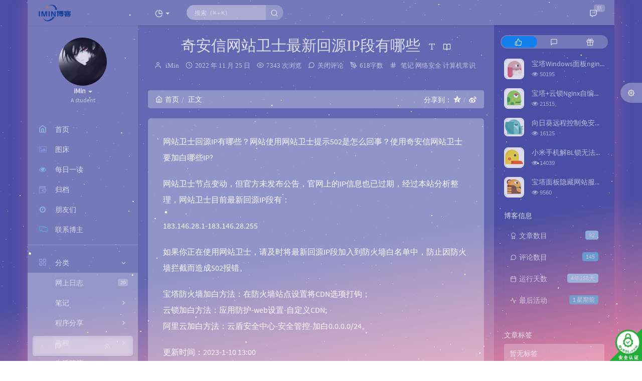

--- FILE ---
content_type: text/html; charset=UTF-8
request_url: https://www.iminbk.com/archives/137.html
body_size: 29955
content:
<!DOCTYPE HTML>
<html class="small-scroll-bar no-js bg cool-transparent" lang="zh-cmn-Hans">
<head>
    <meta name="viewport" content="width=device-width, initial-scale=1, maximum-scale=1"/>
    <meta charset="UTF-8">
    <!--IE 8浏览器的页面渲染方式-->
    <meta http-equiv="X-UA-Compatible" content="IE=edge, chrome=1">
    <!--默认使用极速内核：针对国内浏览器产商-->
    <meta name="renderer" content="webkit">
    <!--chrome Android 地址栏颜色-->
    <meta name="theme-color" content="#3a3f51"/>
<!--    <meta name="apple-mobile-web-app-status-bar-style" content="black-translucent">-->
<!--    <meta name="mobile-web-app-capable" content="yes">-->
<!--    <meta name="apple-mobile-web-app-capable" content="yes">-->
<!--    <meta name="apple-mobile-web-app-status-bar-style" content="default">-->
    <meta http-equiv="x-dns-prefetch-control" content="on">

    <title>奇安信网站卫士最新回源IP段有哪些 - iMin博客</title>
            <link rel="icon" type="image/ico" href="/favicon.ico">
        <meta name="description" content="网站卫士回源IP有哪些？网站使用网站卫士提示502是怎么回事？使用奇安信网站卫士要加白哪些IP?网站卫士节点变动，但官方未发布公告，官网上的IP信息也已过期，经过本站分析整理，网站卫士目前最新回..." />
<meta name="generator" content="Typecho 1.2.1" />
<meta name="template" content="handsome" />
<link rel="pingback" href="https://www.iminbk.com/action/xmlrpc" />
<link rel="EditURI" type="application/rsd+xml" title="RSD" href="https://www.iminbk.com/action/xmlrpc?rsd" />
<link rel="wlwmanifest" type="application/wlwmanifest+xml" href="https://www.iminbk.com/action/xmlrpc?wlw" />
<link rel="alternate" type="application/rss+xml" title="奇安信网站卫士最新回源IP段有哪些 &raquo; iMin博客 &raquo; RSS 2.0" href="https://www.iminbk.com/feed/archives/137.html" />
<link rel="alternate" type="application/rdf+xml" title="奇安信网站卫士最新回源IP段有哪些 &raquo; iMin博客 &raquo; RSS 1.0" href="https://www.iminbk.com/feed/rss/archives/137.html" />
<link rel="alternate" type="application/atom+xml" title="奇安信网站卫士最新回源IP段有哪些 &raquo; iMin博客 &raquo; ATOM 1.0" href="https://www.iminbk.com/feed/atom/archives/137.html" />
<script type="text/javascript" src="https://www.iminbk.com/usr/plugins/AliceStyle/static/libs/jquery-3.5.1.min.js"></script>				<style>
				@media (min-width:768px){.app-aside-fixed .aside-wrap{opacity:0.8;}}#post-panel{background:rgba(241,243,244,.3)}.list-group-item{background-color:rgba(255,255,255,.6)}.bg-white{background-color:rgba(255,255,255,1)}.bg-light .lter,.bg-light.lter,.bg-info .dker,.bg-info.dker,.bg-info,.bg-black,.bg-dark,.bg-primary,.bg-info .dk,.bg-info.dk,.bg-success,.bg-danger,.bg-white-only,.alert-warning{opacity:.8}@media (max-width:767px){.navbar-nav .open .dropdown-menu{background-color:rgba(255,255,255,.8)}.settings>.btn,.topButton>.btn,.tocify-mobile-panel>.btn{background-color:rgba(255,255,255,0.8)!important}aside#aside{opacity:0.8;}.bg-light .lter,.bg-light.lter,.bg-info .dker,.bg-info.dker,.bg-info,.bg-black,.bg-dark,.bg-primary,.bg-info .dk,.bg-info.dk,.bg-success,.bg-danger,.bg-white-only,.alert-warning{opacity:0.98}}@media (min-width:768px){.app.container.app-aside-folded .app-aside{opacity:0.8;}}@media (min-width:1200px){.app.container .app-aside,.app.container .app-header{opacity:0.8;}}@media (min-width:992px){.app.container .app-aside,.app.container .app-header{opacity:0.8;}}@media (min-width:768px){.app.container .app-aside,.app.container .app-header{opacity:0.8;}}.bg-auto:before {display: none!important;}
				</style>				<style>
				.thumb-lg{width:96px;}.avatar{-webkit-transition:0.4s;-webkit-transition:-webkit-transform 0.4s ease-out;transition:transform 0.4s ease-out;-moz-transition:-moz-transform 0.4s ease-out;}.avatar:hover{transform:rotateZ(360deg);-webkit-transform:rotateZ(360deg);-moz-transform:rotateZ(360deg);}#aside-user span.avatar{animation-timing-function:cubic-bezier(0,0,.07,1)!important;}#aside-user span.avatar:hover{transform:rotate(360deg) scale(1.2);border-width:5px;animation:avatar .5s}
				</style>				<style>
				.nav-tabs-alt .nav-tabs>li.active>a{border-bottom-color:#23b7e5!important;}.navs-slider-bar{background-color:#058cff!important;}.post_tab .nav-item.active .nav-link::before{border-bottom-color:rgb(5,140,255)!important;}
				</style>				<style>
				.panel{cursor:pointer;transition:all 0.6s;}.blog-post .panel:not(article):hover{transform:translateY(-10px);}.panel-small{cursor:pointer;transition:all 0.6s;}.panel-small:hover{transform:scale(1.05);}.item-thumb{cursor:pointer;transition:all 0.6s;}.item-thumb:hover{transform:scale(1.05);}.item-thumb-small{cursor:pointer;transition:all 0.6s;}.item-thumb-small:hover{transform:scale(1.05);}
				</style>				<style>
				.panel{-moz-box-shadow:0 8px 10px rgba(255,112,173,0.35);}.panel:hover{box-shadow:0 8px 10px rgba(62,147,241,0.37)!important;-moz-box-shadow:0 8px 10px rgba(62,147,241,0.35)!important;}.panel-small{box-shadow:0 8px 10px rgba(255,112,173,0.35);-moz-box-shadow:0 8px 10px rgba(255,112,173,0.35);}.panel-small:hover{box-shadow:0 8px 10px rgba(255,112,173,0.35)!important;-moz-box-shadow:0 8px 10px rgba(255,112,173,0.35)!important;}.app.container{box-shadow:0 0 30px rgba(255,112,173,0.35);}.index-post-img,.entry-thumbnail{overflow:hidden;}
				</style>				<style>
				.btn-pay{animation:star 0.5s ease-in-out infinite alternate;}@keyframes star{from{transform:scale(1);}to{transform:scale(1.1);}}
				</style>				<style>.bg-light .lter,.bg-light.lter{text-align:center!important;font-family:楷体!important;}</style>
				<style media="screen and (max-width:768px)">h1.m-n.font-thin.text-black.l-h{display:none!important;}h1.entry-title.m-n.font-thin.text-black.l-h {display: block!important;}</style>				<style>
				div#toc{opacity:0.6;}div#toc::-webkit-scrollbar{width:6px;}div#toc::-webkit-scrollbar-thumb{background-color:#ccc;border-radius:6px;}div#toc::-webkit-scrollbar-track{background-color:#e8eaeb;border-radius:6px;}
				</style>				<style>
				#post-content h1{font-size:30px}#post-content h2{position:relative;margin:20px 0 32px!important;font-size:1.55em;}#post-content h3{font-size:20px}#post-content h4{font-size:15px}#post-content h2::after{transition:all .35s;content:"";position:absolute;background:linear-gradient(#3c67bd8c 30%,#3c67bd 70%);width:1em;left:0;box-shadow:0 3px 3px rgba(32,160,255,.4);height:3px;bottom:-8px;}#post-content h2::before{content:"";width:100%;border-bottom:1px solid #eee;bottom:-7px;position:absolute}#post-content h2:hover::after{width:2.5em;}#post-content h1,#post-content h2,#post-content h3,#post-content h4,#post-content h5,#post-content h6{color:#666;line-height:1.4;font-weight:700;margin:30px 0 10px 0}
				</style>			<style>
			/* 页脚版权信息美化 */
			span.footer-custom{color:#fff;display:inline-block;padding-top:2px;padding:2px 4px 2px 6px;padding-bottom:2px;padding-right:4px;padding-left:6px;}span.footer-left-ver{background-color:#4d4d4d;border-top-left-radius:4px;border-bottom-left-radius:4px;}span.footer-left-user{background-color:#007ec6;border-top-right-radius:4px;border-bottom-right-radius:4px;}span.footer-right-name{background-color:#ffa500;border-top-right-radius:4px;border-bottom-right-radius:4px;}span.footer-user-info{background:linear-gradient(to right,#7A88FF,#d27aff);border-top-right-radius:4px;border-bottom-right-radius:4px;}
			/* 忘记密码按钮 */
			a.ModifyPasswd{float:right!important;}
			/* 文章内插入标签卡 */
			.tab-pane a.light-link img{box-shadow:0 8px 10px rgba(0,0,0,0.35);}img.emotion-aru,img.emotion-twemoji{box-shadow:0 8px 10px rgba(0,0,0,0)!important;}li.nav-item.active{background-color:rgba(41,98,255,0.2);transition:color 1s ease,background-color 1s ease;}.post_tab .nav a,.post_tab .nav a:hover{outline:none;transition:color 1s ease,background-color 1s ease;}
			/*  评论区博主标识美化 */
			label.label.bg-dark.m-l-xs{background-color:#e7a671!important;color:white!important;}
			/*  兼容性修复 */
			@media (min-width:768px){.app-aside-fixed .aside-wrap{background-color:inherit!important;}}
			/*  手机终端美化 */
			@media screen and (max-width:768px){h1.m-n.font-thin.text-black.l-h{display:none!important;}h1.entry-title{display:block!important;}p.summary.l-h-2x.text-muted{display:none;}h1.entry-title.m-n.font-thin.text-black.l-h{font-size:24px!important;}}
			.modal-backdrop.in{display:none;}
			/* 首页文章列表透明 */
			#post-panel {opacity: 0.98;}
			/* 修复handsome酷炫透明模式的文章目录 */
			div#toc { color: #777; box-shadow: 0 2px 6px 0 rgba(114,124,245,.5); border-radius: 6px; }
			</style>
			<script></script><link rel="stylesheet" type="text/css" href="https://www.iminbk.com/usr/plugins/AliceStyle/static/css/szgotop.css" /><!-- 顶部跑马灯特效 --><div id="top-grrk"></div><style>
    		        div#Weather{
    		            height: 30px;
    		        }
    		        div#Weather>div {
                        display: inline-block;
                        font-size: 1.1em;
                        margin: 0 5px;
                    }
                    .w-ico>svg {
                        margin: -5px 0;
                    }
                    .w-weather {
                        background-color: #5dbfe7;
                        color: white;
                        width: 46px;
                        border-radius: 50px;
                    }
                    .w-info {
                        color: white;
                        background-color: #5dbfe7;
                        border-radius: 3px;
                    }
		        </style><script type="text/javascript">
    		        $(function(){
    		                
                            $(".dropdown.wrapper.vertical-wrapper").after("<div id=\"Weather\"><div class=\"w-info\">错误，天气信息！您的API配置有误，请确认API是否正确！</div></div>");
                      });
    				</script>

    
    <script type="text/javascript">

        window['LocalConst'] = {
            //base
            BASE_SCRIPT_URL: 'https://www.iminbk.com/usr/themes/handsome/',
            BLOG_URL: 'https://www.iminbk.com/',
            BLOG_URL_N: 'https://www.iminbk.com',
            STATIC_PATH: 'https://www.iminbk.com/usr/themes/handsome/assets/',
            BLOG_URL_PHP: 'https://www.iminbk.com/',
            VDITOR_CDN: 'https://www.iminbk.com/usr/themes/handsome/assets/libs/vditor',
            ECHART_CDN: 'https://www.iminbk.com/usr/themes/handsome/assets/libs/vditor/dist/js/echarts',
            HIGHLIGHT_CDN: 'https://www.iminbk.com/usr/themes/handsome/assets/libs/vditor/dist/js/highlight.js',

            MATHJAX_SVG_CDN: 'https://www.iminbk.com/usr/themes/handsome/assets/libs/vditor/dist/js/mathjax/tex-svg-full.js',
            THEME_VERSION: '9.2.120230801501',
            THEME_VERSION_PRO: '9.2.1',
            DEBUG_MODE: '0',

            //comment
            COMMENT_NAME_INFO: '必须填写昵称或姓名',
            COMMENT_EMAIL_INFO: '必须填写电子邮箱地址',
            COMMENT_URL_INFO: '必须填写网站或者博客地址',
            COMMENT_EMAIL_LEGAL_INFO: '邮箱地址不合法',
            COMMENT_URL_LEGAL_INFO: '网站或者博客地址不合法',
            COMMENT_CONTENT_INFO: '必须填写评论内容',
            COMMENT_SUBMIT_ERROR: '提交失败，请重试！',
            COMMENT_CONTENT_LEGAL_INFO: '无法获取当前评论(评论已复制到剪切板)，可能原因如下：',
            COMMENT_NOT_IN_FIRST_PAGE:'尝试请前往评论第一页查看',
            COMMENT_NOT_BELONG_CURRENT_TAG:'当前评论不属于该标签，请关闭标签筛选后查看',
            COMMENT_NO_EMAIL:'如果没有填写邮箱则进入审核队列',
            COMMENT_PAGE_CACHED:'页面如果被缓存无法显示最新评论',
            COMMENT_BLOCKED:'评论可能被拦截且无反馈信息',
            COMMENT_AJAX_ERROR:'评论请求失败',
            COMMENT_TITLE: '评论通知',
            STAR_SUCCESS:'点赞成功',
            STAR_REPEAT:'您已点赞',
            STAR_ERROR_NETWORK:'点赞请求失败',
            STAR_ERROR_CODE:'点赞返回未知错误码',
            COOKIE_PREFIX: '78ed804076f0a7030784aa795d6432ff',
            COOKIE_PATH: '/',

            //login
            LOGIN_TITLE: '登录通知',
            REGISTER_TITLE: '注册通知',
            LOGIN_USERNAME_INFO: '必须填写用户名',
            LOGIN_PASSWORD_INFO: '请填写密码',
            REGISTER_MAIL_INFO: '请填写邮箱地址',
            LOGIN_SUBMIT_ERROR: '登录失败，请重新登录',
            REGISTER_SUBMIT_ERROR: '注册失败，请稍后重试',
            LOGIN_SUBMIT_INFO: '用户名或者密码错误，请重试',
            LOGIN_SUBMIT_SUCCESS: '登录成功',
            REGISTER_SUBMIT_SUCCESS: '注册成功，您的密码是：',
            CLICK_TO_REFRESH: '点击以刷新页面',
            PASSWORD_CHANGE_TIP: '初始密码仅显示一次，可在管理后台修改密码',
            LOGOUT_SUCCESS_REFRESH: '退出成功，正在刷新当前页面',

            LOGOUT_ERROR: '退出失败，请重试',
            LOGOUT_SUCCESS: '退出成功',
            SUBMIT_PASSWORD_INFO: '密码错误，请重试',
            SUBMIT_TIME_MACHINE:'发表新鲜事',
            REPLY_TIME_MACHINE:'回应',

            //comment
            ChANGYAN_APP_KEY: '',
            CHANGYAN_CONF: '',

            COMMENT_SYSTEM: '0',
            COMMENT_SYSTEM_ROOT: '0',
            COMMENT_SYSTEM_CHANGYAN: '1',
            COMMENT_SYSTEM_OTHERS: '2',
            EMOJI: '表情',
            COMMENT_NEED_EMAIL: '1',
            COMMENT_NEED_URL: '0',
            COMMENT_REJECT_PLACEHOLDER: '居然什么也不说，哼',
            COMMENT_PLACEHOLDER: '说点什么吧……',

            //pjax
            IS_PJAX: '1',
            IS_PAJX_COMMENT: '1',
            PJAX_ANIMATE: 'default',
            PJAX_TO_TOP: 'auto',
            TO_TOP_SPEED: '100',


            USER_COMPLETED: {"data":"let tags = document.querySelectorAll(\"#tag_cloud-2 a,.list-group-item .pull-right\");let colorArr = [\"#86d2f3\", \"#a3dbf3\", \"#5dbde7\", \"#6b7ceb\", \"#919ff5\", \"#abb6f5\"];tags.forEach(tag =>{tagsColor = colorArr[Math.floor(Math.random() * colorArr.length)];tag.style.backgroundColor = tagsColor;});"},
            VDITOR_COMPLETED: {"data":""},

            //ui
            OPERATION_NOTICE: '操作通知',
            SCREENSHOT_BEGIN: '正在生成当前页面截图……',
            SCREENSHOT_NOTICE: '点击顶部下载按钮保存当前卡片',
            SCREENSHORT_ERROR: '由于图片跨域原因导致截图失败',
            SCREENSHORT_SUCCESS: '截图成功',

            //music
            MUSIC_NOTICE: '播放通知',
            MUSIC_FAILE: '当前音乐地址无效，自动为您播放下一首',
            MUSIC_FAILE_END: '当前音乐地址无效',
            MUSIC_LIST_SUCCESS: '歌单歌曲加载成功',
            MUSIC_AUTO_PLAY_NOTICE:"即将自动播放，点击<a class='stopMusic'>停止播放</a>",
            MUSIC_API: 'https://www.iminbk.com/action/handsome-meting-api?server=:server&type=:type&id=:id&auth=:auth&r=:r',
            MUSIC_API_PARSE: 'https://www.iminbk.com/action/handsome-meting-api?do=parse',

            //tag
            EDIT:'编辑',
            DELETE:'删除',
            OPERATION_CONFIRMED:'确认',
            OPERATION_CANCELED:'取消',

            TAG_EDIT_TITLE: '编辑提示',
            TAG_EDIT_DESC: '请输入修改后的标签名称（如果输入标签名称已存在，则会合并这两个标签）：',
            TAG_DELETE_TITLE: '删除提示',
            TAG_DELETE_DESC: '确认要删除该标签吗，删除该标签的同时会删除与该标签绑定的评论列表',

            CROSS_DELETE_DESC:'确认删除该条时光机吗？将无法恢复',


            //option
            TOC_TITLE: '文章目录',
            HEADER_FIX: '固定头部',
            ASIDE_FIX: '固定导航',
            ASIDE_FOLDED: '折叠导航',
            ASIDE_DOCK: '置顶导航',
            CONTAINER_BOX: '盒子模型',
            DARK_MODE: '深色模式',
            DARK_MODE_AUTO: '深色模式（自动）',
            DARK_MODE_FIXED: '深色模式（固定）',
            EDITOR_CHOICE: 'vditor',
            NO_LINK_ICO:'',
            NO_SHOW_RIGHT_SIDE_IN_POST: '',

            CDN_NAME: '',
            LAZY_LOAD: '',
            PAGE_ANIMATE: '1',
            THEME_COLOR: '14',
            THEME_COLOR_EDIT: 'white-white-white',
            THEME_HEADER_FIX: '1',
            THEME_ASIDE_FIX: '1',
            THEME_ASIDE_FOLDED: '',
            THEME_ASIDE_DOCK: '',
            THEME_CONTAINER_BOX: '1',
            THEME_HIGHLIGHT_CODE: '1',
            THEME_TOC: '1',
            THEME_DARK_MODE: 'light',

            THEME_DARK_MODE_VALUE: 'light',
            SHOW_SETTING_BUTTON: '1',

            THEME_DARK_HOUR: '23',
            THEME_LIGHT_HOUR: '6',
            THUMB_STYLE: 'normal',
            AUTO_READ_MODE: '',
            SHOW_LYRIC:'',
            AUTO_SHOW_LYRIC:'1',
            //代码高亮
            CODE_STYLE_LIGHT: 'mac_light',
            CODE_STYLE_DARK: 'mac_dark',
            THEME_POST_CONTENT:'2',
            //other
            OFF_SCROLL_HEIGHT: '55',
            SHOW_IMAGE_ALT: '1',
            USER_LOGIN: '',
            USE_CACHE: '',
            POST_SPEECH: '1',
            POST_MATHJAX: '',
            SHOW_FOOTER:'1',
            IS_TRANSPARENT:'1',
            LOADING_IMG:'',
            PLUGIN_READY:'1',
            PLUGIN_URL:'https://www.iminbk.com/usr/plugins',
            FIRST_SCREEN_ANIMATE:'',
            RENDER_LANG:'zh_CN',
            SERVICE_WORKER_INSTALLED:false,
            CLOSE_LEFT_RESIZE:'',
            CLOSE_RIGHT_RESIZE:'',
            CALENDAR_GITHUB:'',
            LATEST_POST_TIME:'1769089959',
            LATEST_TIME_COMMENT_TIME:'1767253268',
            LEFT_LOCATION: '1',

            INPUT_NEW_TAG:'输入结束后加空格创建新标签'
        };

        function clearCache(needRefresh = false) {
            window.caches && caches.keys && caches.keys().then(function (keys) {
                keys.forEach(function (key) {
                    console.log("delete cache",key);
                    caches.delete(key);
                    if (needRefresh){
                        window.location.reload();
                    }
                });
            });
        }

        function unregisterSW() {
            navigator.serviceWorker.getRegistrations()
                .then(function (registrations) {
                    for (var index in registrations) {
                        // 清除缓存
                        registrations[index].unregister();
                    }
                });
        }

        function registerSW() {
            navigator.serviceWorker.register(LocalConst.BLOG_URL + 'sw.min.js?v=9.2.120230801501')
                .then(function (reg) {
                    if (reg.active){
                        LocalConst.SERVICE_WORKER_INSTALLED = true;
                    }
                }).catch(function (error) {
                console.log('cache failed with ' + error); // registration failed
            });
        }

        if ('serviceWorker' in navigator) {
            const isSafari = /Safari/.test(navigator.userAgent) && !/Chrome/.test(navigator.userAgent);
            if (LocalConst.USE_CACHE && !isSafari) {//safari的sw兼容性较差目前关闭
                registerSW();
            } else {
                unregisterSW();
                clearCache();
            }
        }
    </script>

    <!-- 第三方CDN加载CSS -->
    <link href="https://www.iminbk.com/usr/themes/handsome/assets/libs/bootstrap/css/bootstrap.min.css" rel="stylesheet">


    <!-- 本地css静态资源 -->

        <link rel="stylesheet" href="https://www.iminbk.com/usr/themes/handsome/assets/css/origin/function.min.css?v=9.2.120230801501" type="text/css"/>
    <link rel="stylesheet"
          href="https://www.iminbk.com/usr/themes/handsome/assets/css/handsome.min.css?v=9.2.120230801501"
          type="text/css"/>

        
    
    <!--主题组件css文件加载-->
            <link id="cool_opacity" rel="stylesheet"
              href="https://www.iminbk.com/usr/themes/handsome/assets/css/features/coolopacity.min.css"
              type="text/css"/>

                    <style>
                .cool-transparent .app:before {
                    background-color: rgba(0, 0, 0, 0.3) !important;
                }

                                @supports (-webkit-backdrop-filter:none) or (backdrop-filter:none) {
                    #footer{
                        -webkit-backdrop-filter: blur(5px);
                        backdrop-filter: blur(5px);
                    }
                    .right_panel.panel{
                        background-color: rgba(255, 255, 255, 0.3);
                        -webkit-backdrop-filter: blur(5px);
                        backdrop-filter: blur(5px);
                    }

                    .app-aside-fix #aside #left_footer{
                        -webkit-backdrop-filter: blur(5px);
                        backdrop-filter: blur(5px);
                    }
                    .modal-content{
                        background: rgba(0,0,0, 0.14);
                        -webkit-backdrop-filter: blur(5px);
                        backdrop-filter: blur(5px);
                    }

                    @media (max-width: 767px) {
                        /*.navbar-collapse{*/
                        /*    -webkit-backdrop-filter: blur(5px);*/
                        /*    backdrop-filter: blur(5px);*/
                        /*}*/
                        #handsome_global_player .aplayer-lrc{
                            /*bottom: -60vh;*/
                        }
                        #header{
                            -webkit-backdrop-filter: blur(5px);
                            backdrop-filter: blur(5px);
                        }
                    }
                    @media (min-width: 767px) {
                        #handsome_global_player .aplayer-list{
                            background: rgba(0,0,0, 0.14);
                            -webkit-backdrop-filter: blur(5px);
                            backdrop-filter: blur(5px);
                            color: #fff;
                        }

                        .dropdown-menu {
                            background: rgba(0,0,0, 0.14);
                            -webkit-backdrop-filter: blur(5px);
                            backdrop-filter: blur(5px);
                        }

                        .app-aside-dock .app-aside .navi > ul > li .nav-sub{
                            background: rgba(0,0,0, 0.14);
                            -webkit-backdrop-filter: blur(5px);
                            backdrop-filter: blur(5px);
                        }
                    }
                }

                
            </style>
            
    <!--引入英文字体文件-->
            <link rel="stylesheet preload" href="https://www.iminbk.com/usr/themes/handsome/assets/css/features/font.min.css?v=9.2.120230801501" as="style"/>
    
    <style type="text/css">
        
        html.bg {
                   background-image:
               -moz-radial-gradient(-20% 140%, ellipse ,  rgba(235,167,171,.6) 30%,rgba(255,255,227,0) 50%),
               -moz-radial-gradient(60% 40%,ellipse,   #d9e3e5 10%,rgba(44,70,76,.0) 60%),
               -moz-linear-gradient(-45deg,  rgba(62,70,92,.8) -10%,rgba(220,230,200,.8) 80% )
               ;
           background-image:
               -o-radial-gradient(-20% 140%, ellipse ,  rgba(235,167,171,.6) 30%,rgba(255,255,227,0) 50%),
               -o-radial-gradient(60% 40%,ellipse,   #d9e3e5 10%,rgba(44,70,76,.0) 60%),
               -o-linear-gradient(-45deg,  rgba(62,70,92,.8) -10%,rgba(220,230,200,.8) 80% )
               ;
           background-image:
               -ms-radial-gradient(-20% 140%, ellipse ,  rgba(235,167,171,.6) 30%,rgba(255,255,227,0) 50%),
               -ms-radial-gradient(60% 40%,ellipse,   #d9e3e5 10%,rgba(44,70,76,.0) 60%),
               -ms-linear-gradient(-45deg,  rgba(62,70,92,.8) -10%,rgba(220,230,200,.8) 80% )
               ;
           background-image:
               -webkit-radial-gradient(-20% 140%, ellipse ,  rgba(235,167,171,.6) 30%,rgba(255,255,227,0) 50%),
               -webkit-radial-gradient(60% 40%,ellipse,   #d9e3e5 10%,rgba(44,70,76,.0) 60%),
               -webkit-linear-gradient(-45deg,  rgba(62,70,92,.8) -10%,rgba(220,230,200,.8) 80% )
               ;
        }
        .cool-transparent .off-screen+#content {
                   background-image:
               -moz-radial-gradient(-20% 140%, ellipse ,  rgba(235,167,171,.6) 30%,rgba(255,255,227,0) 50%),
               -moz-radial-gradient(60% 40%,ellipse,   #d9e3e5 10%,rgba(44,70,76,.0) 60%),
               -moz-linear-gradient(-45deg,  rgba(62,70,92,.8) -10%,rgba(220,230,200,.8) 80% )
               ;
           background-image:
               -o-radial-gradient(-20% 140%, ellipse ,  rgba(235,167,171,.6) 30%,rgba(255,255,227,0) 50%),
               -o-radial-gradient(60% 40%,ellipse,   #d9e3e5 10%,rgba(44,70,76,.0) 60%),
               -o-linear-gradient(-45deg,  rgba(62,70,92,.8) -10%,rgba(220,230,200,.8) 80% )
               ;
           background-image:
               -ms-radial-gradient(-20% 140%, ellipse ,  rgba(235,167,171,.6) 30%,rgba(255,255,227,0) 50%),
               -ms-radial-gradient(60% 40%,ellipse,   #d9e3e5 10%,rgba(44,70,76,.0) 60%),
               -ms-linear-gradient(-45deg,  rgba(62,70,92,.8) -10%,rgba(220,230,200,.8) 80% )
               ;
           background-image:
               -webkit-radial-gradient(-20% 140%, ellipse ,  rgba(235,167,171,.6) 30%,rgba(255,255,227,0) 50%),
               -webkit-radial-gradient(60% 40%,ellipse,   #d9e3e5 10%,rgba(44,70,76,.0) 60%),
               -webkit-linear-gradient(-45deg,  rgba(62,70,92,.8) -10%,rgba(220,230,200,.8) 80% )
               ;
        }
@media (max-width:767px){
    html.bg {
        
        }
        .cool-transparent .off-screen+#content {
        
        }
}

/*版权信息开始*/ 
.cutline span {
    background-color: rgb(236, 237, 238);
    border: 1px solid #d6d6d6;
    font: 12px Arial,Microsoft JhengHei;
    padding: 2px 4px;
    position: relative;
    top: -10px;
}
.post-copyright {
    font-size: 13px;
    margin: 8px 0;
    padding: 10px;
    border-left: 4px solid #3bd58a;
    background-color: rgba(220, 220, 220, 0.1);
    list-style: none;
    word-break: break-all;
    position: relative;
    overflow: hidden;
}
.post-copyright li {
    display: list-item;
    text-align: -webkit-match-parent;
}
.post-copyright a {
    color: rgba(0, 120, 231, 1);
    text-decoration: none;
    transition: color .1s;
}
/*版权信息结束*/ 

/*底部页脚css*/
.github-badge {
  display: inline-block;
  border-radius: 4px;
  text-shadow: none;
  font-size: 12px;
  color: #fff;
  line-height: 15px;
  background-color: #abbac3;
  margin-bottom: 5px
}

.github-badge .badge-subject {
  display: inline-block;
  background-color: #4d4d4d;
  padding: 4px 4px 4px 6px;
  border-top-left-radius: 4px;
  border-bottom-left-radius: 4px
}

.github-badge .badge-value {
  display: inline-block;
  padding: 4px 6px 4px 4px;
  border-top-right-radius: 4px;
  border-bottom-right-radius: 4px
}

.github-badge .bg-blue {
  background-color: #007ec6
}

.github-badge .bg-orange {
  background-color: #ffa500
}

.github-badge .bg-green {
  background-color: #3bca6e
}

#aside .wrapper:hover {
	background: url(https://www.iminbk.com/usr/themes/handsome/assets/img/snow.gif);
	background-size: cover;
	color: #999;
}    </style>

    <!--全站jquery-->
    <script src="https://www.iminbk.com/usr/themes/handsome/assets/libs/jquery/jquery.min.js"></script>
    <script>
        if (LocalConst.USE_CACHE && !window.jQuery){
            console.log("jQuery is Bad",document.cookie.indexOf("error_cache_refresh"));
            if (document.cookie && document.cookie.indexOf("error_cache_refresh")===-1){//半个小时内没有刷新过
                console.log("jQuery is Bad，we need clear cache,retry refresh");
                document.cookie = "error_cache_refresh=1;max-age=1800;path=/";
                clearCache(true);
                if ('serviceWorker' in navigator) {
                    //todo 尝试注销sw后再启用sw
                }
            }
        }
    </script>
    <!--网站统计代码-->
    <div id="cc-myssl-id" style="position: fixed;right: 0;bottom: 0;width: 65px;height: 65px;z-index: 99;">
    <a href="https://myssl.com/www.iminbk.com?from=mysslid"><img src="https://static.myssl.com/res/images/myssl-id.png" alt="" style="width:100%;height:100%"></a>
</div>

</head>

<body id="body" class="fix-padding skt-loading">

	<!-- aside -->
	  
  <div id="alllayout" class="app app-aside-fix container app-header-fixed ">  <!-- headnav -->
  <header id="header" class="app-header navbar box-shadow-bottom-lg fix-padding" role="menu">
    <!-- navbar header（交集处） -->
    <div id="header_left" class="text-ellipsis navbar-header bg-white">
    <button class="pull-right visible-xs" ui-toggle-class="show animated animated-lento fadeIn" target=".navbar-collapse">
        <span class="menu-icons"><i data-feather="search"></i></span>
    </button>
    <button class="pull-left visible-xs" ui-toggle-class="off-screen animated" target=".app-aside" ui-scroll="app">
        <span class="menu-icons"><i data-feather="menu"></i></span>
    </button>
    <!-- brand -->
    <a href="https://www.iminbk.com/" class="navbar-brand text-lt">
        <span id="navbar-brand-day">
                            <img src="https://www.iminbk.com/cdn/img/logo.png">                    </span>
            </a>
    <!-- / brand -->
    </div>
    <!-- / navbar header -->

    <!-- navbar collapse（顶部导航栏） -->
    <div id="header_right" class="collapse pos-rlt navbar-collapse bg-white">
    <!-- statitic info-->
        <ul class="nav navbar-nav hidden-sm">
        <li class="dropdown pos-stc">
            <a id="statistic_pane" data-status="false" href="#" data-toggle="dropdown" class="dropdown-toggle feathericons dropdown-toggle"
               aria-expanded="false">
                <i data-feather="pie-chart"></i>
                <span class="caret"></span>
            </a>
            <div class="dropdown-menu wrapper w-full bg-white">
                <div class="row">
                    <div class="col-sm-8 b-l b-light">
                        <div class="m-l-xs m-t-xs  font-bold">动态日历                        </div>
                        <div class="text-muted m-l-xs " style="font-size: 12px">统计近10个月的博主文章和评论数目</div>
                        <div class="text-center">
                            <nav class="loading-echart text-center m-t-lg m-b-lg">
                                <p class="infinite-scroll-request"><i class="animate-spin fontello fontello-refresh"></i>Loading...</p>
                            </nav>
                            <div id="post-calendar" class="top-echart hide"></div>
                        </div>
                    </div>
                    <div class="col-sm-4 b-l b-light">
                        <div class="m-l-xs m-t-xs m-b-sm font-bold">分类雷达图</div>
                        <div class="text-center">
                            <nav class="loading-echart text-center m-t-lg m-b-lg">
                                <p class="infinite-scroll-request"><i class="animate-spin fontello fontello-refresh"></i>Loading...</p>
                            </nav>
                            <div id="category-radar" class="top-echart hide"></div>
                        </div>
                    </div>
                </div>
                <div class="row">
                    <div class="col-sm-4 b-l b-light">
                        <div class="m-l-xs m-t-xs m-b-sm font-bold">发布统计图</div>
                        <div class="text-center">
                            <nav class="loading-echart text-center m-t-lg m-b-lg">
                                <p class="infinite-scroll-request"><i class="animate-spin fontello fontello-refresh"></i>Loading...</p>
                            </nav>
                            <div id="posts-chart" class="top-echart hide"></div>
                        </div>
                    </div>
                    <div class="col-sm-4 b-l b-light">
                        <div class="m-l-xs m-t-xs m-b-sm font-bold">分类统计图</div>
                        <div class="text-center">
                            <nav class="loading-echart text-center m-t-lg m-b-lg">
                                <p class="infinite-scroll-request"><i class="animate-spin fontello fontello-refresh"></i>Loading...</p>
                            </nav>
                            <div id="categories-chart" class="top-echart hide"></div>
                        </div>
                    </div>
                    <div class="col-sm-4 b-l b-light">
                        <div class="m-l-xs m-t-xs m-b-sm font-bold">标签统计图</div>
                        <div class="text-center">
                            <nav class="loading-echart text-center m-t-lg m-b-lg">
                                <p class="infinite-scroll-request"><i class="animate-spin fontello fontello-refresh"></i>Loading...</p>
                            </nav>
                            <div id="tags-chart" class="top-echart hide"></div>
                        </div>
                    </div>
                </div>
            </div>
        </li>
    </ul>
    
    <!-- search form -->

    <form id="searchform1" class="searchform navbar-form navbar-form-sm navbar-left shift" method="post"
          role="search">
        <div class="form-group">
            <div class="input-group rounded bg-white-pure box-shadow-wrap-normal">
                <input  autocomplete="off" id="search_input" type="search" name="s" class="transparent rounded form-control input-sm no-borders padder" required placeholder="搜索（⌘ + K）">
                <!--搜索提示-->
                <ul id="search_tips_drop" class="search_modal_list overflow-y-auto small-scroll-bar dropdown-menu hide" style="display:
                 block;top:
                30px; left: 0px;">
                </ul>
                <span id="search_submit" class="transparent input-group-btn">
                  <button  type="submit" class="transparent btn btn-sm">
                      <span class="feathericons icon-search"><i data-feather="search"></i></span>
                      <span class="feathericons animate-spin  hide spin-search"><i
                                  data-feather="loader"></i></span>
                  </button>
              </span>
            </div>
            <a class="btn btn-sm  btn-icon open_search_modal_mobile"><i data-feather="external-link"></i></a>
        </div>
    </form>
    <a href="" style="display: none" id="searchUrl"></a>
    <!-- / search form -->
        <ul class="nav navbar-nav navbar-right">
                                    <!--闲言碎语-->
            <li class="dropdown">
                <a href="#" data-toggle="dropdown" class="feathericons dropdown-toggle">
                    <i data-feather="twitch"></i>
                    <span class="visible-xs-inline">
              时光机              </span>
                    <span class="badge badge-sm up bg-danger pull-right-xs notify_talk">新</span>
                </a>
                <!-- dropdown -->
                <div id="small-talk" class="dropdown-menu w-xl animated fadeInUp">
                    <div class="panel bg-white">
                        <div class="panel-heading b-light bg-white">
                            <strong>
                                <span class="nav-icon"><i data-feather="instagram"></i></span>
                                时光机                            </strong>
                        </div>
                        <div class="list-group" id="smallRecording">
                            <a href="https://www.iminbk.com/cross.html" class="list-group-item"><span class="clear block m-b-none words_contents">2024年3月29日博客维护：1.升级handsome主题至最新版本；2.网站动静分离，加快vditor加载速度。<br><small class="text-muted">March 29th, 2024 at 08:05 pm</small></span></a><a href="https://www.iminbk.com/cross.html" class="list-group-item"><span class="clear block m-b-none words_contents">网站已迁移到长期稳定的服务器中，后续如无特殊情况，就会一直用这台服务器了。<br><small class="text-muted">December 25th, 2023 at 05:58 pm</small></span></a><a href="https://www.iminbk.com/cross.html" class="list-group-item"><span class="clear block m-b-none words_contents">持续优化网站访问体验中<br><small class="text-muted">November 28th, 2022 at 09:58 am</small></span></a>                        </div>
                    </div>
                </div>
            </li>
            <!--/闲言碎语-->
                    </ul>
    </div>
    <!-- / navbar collapse -->
</header>
  <div id="search_modal" class="modal fade" tabindex="-1" role="dialog" aria-labelledby="mySmallModalLabel"> 
   <div class="modal-dialog modal-lg" role="document"> 
    <div class="modal-content box-shadow-wrap-lg"> 
     <div class="modal-header"> 
        <div class="form-group">
            <div class="input-group box-shadow-wrap-normal slight-border">
                <input  autocomplete="off" id="search_modal_input" type="search" name="s" class="transparent form-control input-sm padder" required placeholder="输入关键词搜索…">
                <!--搜索提示-->
                
                <span id="search_modal_submit" class="transparent input-group-btn">
                  <button  type="submit" class="transparent btn btn-sm">
                      <span class="feathericons icon-search"><i data-feather="search"></i></span>
                      <span class="feathericons animate-spin  hide spin-search"><i
                                  data-feather="loader"></i></span>
                  </button>
              </span>
            </div>
        </div>      
     </div> 
     <div class="modal-body"> 
      <div class="tab-container post_tab"> 
       <ul class="nav no-padder b-b scroll-hide" role="tablist"> 
        <li class="nav-item active" role="presentation"><a class="nav-link active" style="" data-toggle="tab" role="tab" data-target="#post_search_content">文章</a></li> 
        <li class="nav-item " role="presentation"><a class="nav-link " style="" data-toggle="tab" role="tab" data-target="#time_search_content">时光机</a></li> 
       </ul> 
       <div class="tab-content no-border no-padder">
       <div role="tabpanel" id="post_search_content" class="tab-pane fade active in">
       <ul id="search_modal_list" class="search_modal_list overflow-y-auto small-scroll-bar dropdown-menu">
                </ul>
        </div>
        
        
       <div role="tabpanel" id="time_search_content" class="tab-pane fade">
       <ul id="time_search_modal_list" class="search_modal_list overflow-y-auto small-scroll-bar dropdown-menu">
                </ul>
        </div>
                
       </div>
       <!--tab-content--> 
      </div> 
      <!--tab-container-->
     </div> 
     <!--modal-body--> 
    </div>
    <!--modal-content--> 
   </div>
   <!--modal-dialog--> 
  </div>
  <!--modal-->
  <!-- / headnav -->

  <!--选择侧边栏的颜色-->
  <aside id="aside" class="gpu-speed app-aside hidden-xs bg-white">  <!--<aside>-->
        <div class="aside-wrap" layout="column">
        <div class="navi-wrap scroll-y scroll-hide" flex>
          <!-- user -->
          <div class="clearfix hidden-xs text-center hide  show" id="aside-user">
            <div class="dropdown wrapper m-t-sm ">
                <div ui-nav>
                          <a href="https://www.iminbk.com/cross.html">
                            <span class="thumb-lg w-auto-folded avatar  ">
                  <img src="https://www.iminbk.com/cdn/img/imint.jpg" class="img-full img-circle">
                    <i class="md b-white bottom hide" id="auto_status" data-toggle="tooltip" data-placement="left" title=""></i>
                </span>
              </a>
                </div>
              <a href="#" data-toggle="dropdown" class="dropdown-toggle hidden-folded  ">
                <span class="clear">
                  <span class="block">
                    <strong class="font-bold text-lt">iMin</strong>
                    <b class="caret"></b>
                  </span>
                  <span class="text-muted text-xs block">A student</span>
                </span>
              </a>
              <!-- dropdown -->
              <ul class="dropdown-menu animated fadeInRight w hidden-folded no-padder">
                <li class="wrapper b-b m-b-sm bg-info m-n">
                  <span class="arrow top hidden-folded arrow-info"></span>
                  <div>
                                                  <p>下午好，是时候打个盹了</p>
                                  </div>
                  <div class="progress progress-xs m-b-none dker">
                    <div class="progress-bar bg-white" data-toggle="tooltip" data-original-title="时间已经度过62.50%" style="width: 62.50%"></div>
                  </div>
                </li>
              </ul>
              <!-- / dropdown -->
            </div>
          </div>
          <!-- / user -->

          <!-- nav -->
          <nav ui-nav class="navi clearfix">
            <ul class="nav">
             <!--index-->
                <li class="hidden-folded padder m-t m-b-sm text-muted text-xs">
<!--                <span>--><!--</span>-->
              </li>
                                          <!--主页-->
              <li>
                <a href="https://www.iminbk.com/" class="auto">
                    <span class="nav-icon"><i data-feather="home"></i></span>
                    <span>首页</span>
                </a>
              </li>
              <!-- /主页 -->
                            <li> <a target="_blank" href="https://img.iminbk.com" 
class ="auto"><span class="nav-icon" ><i class="fontello fontello-picture"></i></span><span >图床</span></a></li><li> <a target="_self" href="/readworld.html" 
class ="auto"><span class="nav-icon" ><i class="fontello fontello-eye"></i></span><span >每日一读</span></a></li><li> <a target="_self" href="/guidang.html" 
class ="auto"><span class="nav-icon" ><i class="fontello fontello-wallet"></i></span><span >归档</span></a></li><li> <a target="_self" href="/links.html" 
class ="auto"><span class="nav-icon" ><i class="fontello fontello-clock-o"></i></span><span >朋友们</span></a></li><li> <a target="_self" href="/contact.html" 
class ="auto"><span class="nav-icon" ><i class="fontello fontello-chat-alt"></i></span><span >联系博主</span></a></li>                              <li class="line dk"></li>
			<!--Components-->
              <li class="hidden-folded padder m-t m-b-sm text-muted text-xs">
<!--                <span>--><!--</span>-->
              </li>
              <!--分类category-->
                              <li >
                <a class="auto">
                  <span class="pull-right text-muted">
                    <i class="fontello icon-fw fontello-angle-right text"></i>
                    <i class="fontello icon-fw fontello-angle-down text-active"></i>
                  </span>
<!--                  <i class="glyphicon glyphicon-th"></i>-->
                    <span class="nav-icon"><i data-feather="grid"></i></span>

                    <span>分类</span>
                </a>
                <ul class="nav nav-sub dk">
<!--                  <li class="nav-sub-header">-->
<!--                    <a>-->
<!--                      <span>--><!--</span>-->
<!--                    </a>-->
<!--                  </li>-->
                  <!--循环输出分类-->

                    <li class="category-level-0 category-parent"><a  href="https://www.iminbk.com/category/default/"><b class="badge pull-right">20</b>网上日志</a></li><li class="category-level-0 category-parent"><a class="auto" href="https://www.iminbk.com/category/%E7%AC%94%E8%AE%B0/"><span class="pull-right text-muted">
                    <i class="fontello icon-fw fontello-angle-right text"></i>
                    <i class="fontello icon-fw fontello-angle-down text-active"></i>
                  </span><span class="parent_name">笔记</span></a><ul class="nav nav-sub dk child-nav"><li class="category-level-1 category-child category-level-odd"><a  href="https://www.iminbk.com/category/phpstudy/"><b class="badge pull-right">5</b>PHP学习</a></li><li class="category-level-1 category-child category-level-odd"><a  href="https://www.iminbk.com/category/python/"><b class="badge pull-right">0</b>Python</a></li><li class="category-level-1 category-child category-level-odd"><a  href="https://www.iminbk.com/category/ARMC51/"><b class="badge pull-right">1</b>C51/ATM32</a></li><li class="category-level-1 category-child category-level-odd"><a  href="https://www.iminbk.com/category/netsafe/"><b class="badge pull-right">18</b>网络安全</a></li><li class="category-level-1 category-child category-level-odd"><a  href="https://www.iminbk.com/category/comblog/"><b class="badge pull-right">11</b>计算机常识</a></li><li class="category-level-1 category-child category-level-odd"><a  href="https://www.iminbk.com/category/matlab/"><b class="badge pull-right">1</b>Matlab</a></li></ul></li><li class="category-level-0 category-parent"><a class="auto" href="https://www.iminbk.com/category/softdownload/"><span class="pull-right text-muted">
                    <i class="fontello icon-fw fontello-angle-right text"></i>
                    <i class="fontello icon-fw fontello-angle-down text-active"></i>
                  </span><span class="parent_name">程序分享</span></a><ul class="nav nav-sub dk child-nav"><li class="category-level-1 category-child category-level-odd"><a  href="https://www.iminbk.com/category/windowssoft/"><b class="badge pull-right">5</b>Windows软件</a></li><li class="category-level-1 category-child category-level-odd"><a  href="https://www.iminbk.com/category/androidsoft/"><b class="badge pull-right">1</b>Android软件</a></li><li class="category-level-1 category-child category-level-odd"><a  href="https://www.iminbk.com/category/webym/"><b class="badge pull-right">1</b>网站源码</a></li></ul></li><li class="category-level-0 category-parent"><a class="auto" href="https://www.iminbk.com/category/jc/"><span class="pull-right text-muted">
                    <i class="fontello icon-fw fontello-angle-right text"></i>
                    <i class="fontello icon-fw fontello-angle-down text-active"></i>
                  </span><span class="parent_name">教程</span></a><ul class="nav nav-sub dk child-nav"><li class="category-level-1 category-child category-level-odd"><a  href="https://www.iminbk.com/category/jowtolock/"><b class="badge pull-right">12</b>云锁教程</a></li><li class="category-level-1 category-child category-level-odd"><a  href="https://www.iminbk.com/category/btjc/"><b class="badge pull-right">13</b>宝塔教程</a></li><li class="category-level-1 category-child category-level-odd"><a  href="https://www.iminbk.com/category/windowssoftinstall/"><b class="badge pull-right">2</b>windows软件安装</a></li><li class="category-level-1 category-child category-level-odd"><a  href="https://www.iminbk.com/category/cloudserver/"><b class="badge pull-right">5</b>云服务</a></li></ul></li><li class="category-level-0 category-parent"><a class="auto" href="https://www.iminbk.com/category/life/"><span class="pull-right text-muted">
                    <i class="fontello icon-fw fontello-angle-right text"></i>
                    <i class="fontello icon-fw fontello-angle-down text-active"></i>
                  </span><span class="parent_name">生活随笔</span></a><ul class="nav nav-sub dk child-nav"><li class="category-level-1 category-child category-level-odd"><a  href="https://www.iminbk.com/category/livedoc/"><b class="badge pull-right">9</b>生活记录</a></li><li class="category-level-1 category-child category-level-odd"><a  href="https://www.iminbk.com/category/newpaper/"><b class="badge pull-right">8</b>新闻轶事</a></li></ul></li><li class="category-level-0 category-parent"><a  href="https://www.iminbk.com/category/shuo/"><b class="badge pull-right">3</b>随便说说</a></li>                    
                    <!--/循环输出分类-->

                </ul>
              </li>
                                                    <!--友情链接-->
              <li>
                <a class="auto">
                  <span class="pull-right text-muted">
                    <i class="fontello icon-fw fontello-angle-right text"></i>
                    <i class="fontello icon-fw fontello-angle-down text-active"></i>
                  </span>
                    <span class="nav-icon"><i data-feather="user"></i></span>
                  <span>友链</span>
                </a>
                <ul class="nav nav-sub dk">
                  <li class="nav-sub-header">
<!--                    <a data-no-instant>-->
<!--                      <span>--><!--</span>-->
<!--                    </a>-->
<!--                  </li>-->
                  <!--使用links插件，输出全站友链-->
                 <li data-original-title="一个神秘的人" data-toggle="tooltip" 
data-placement="top"><a rel='noopener' href="https://www.imydl.com" target="_blank"><span>明月登楼博客</span></a></li><li data-original-title="学习德语的野生死宅站长" data-toggle="tooltip" 
data-placement="top"><a rel='noopener' href="https://www.imut.xyz" target="_blank"><span>大鹏的小站</span></a></li><li data-original-title="一个神秘的人" data-toggle="tooltip" 
data-placement="top"><a rel='noopener' href="http://www.anjproject.com" target="_blank"><span>AnJProject</span></a></li><li data-original-title="因为喜欢，所以折腾！" data-toggle="tooltip" 
data-placement="top"><a rel='noopener' href="https://blog.ltyuanfang.cn/" target="_blank"><span>远方博客</span></a></li><li data-original-title="热衷于分享技术的机械专业小哥哥~" data-toggle="tooltip" 
data-placement="top"><a rel='noopener' href="https://www.52txr.cn" target="_blank"><span>陶小桃Blog</span></a></li><li data-original-title="黎洛云（www.lho.cc）生为冰山,就该淡淡地爱海流、爱风,并且在偶然接触时,全心全意地爱另一块冰山。" data-toggle="tooltip" 
data-placement="top"><a rel='noopener' href="https://www.daib.cn" target="_blank"><span>黎洛云科技</span></a></li><li data-original-title="夏柔的免费API，永久免费。" data-toggle="tooltip" 
data-placement="top"><a rel='noopener' href="https://api.aa1.cn" target="_blank"><span>夏柔免费API</span></a></li><li data-original-title="特资啦个人分享站，不需要任何积分就可以免费下载任何资源！" data-toggle="tooltip" 
data-placement="top"><a rel='noopener' href="https://www.tezilaw.com" target="_blank"><span>特资啦个人资源分享站</span></a></li><li data-original-title="一个神秘的人" data-toggle="tooltip" 
data-placement="top"><a rel='noopener' href="https://f.zeybk.cn" target="_blank"><span>幻想云社</span></a></li><li data-original-title="落文云（www.52n.cc）我看过春风十里，见过夏至未至，试过秋光潋滟，爱过冬日暖阳。全都抵不过一句我爱你。" data-toggle="tooltip" 
data-placement="top"><a rel='noopener' href="https://www.52n.cc" target="_blank"><span>落文云网络</span></a></li><li data-original-title="专注精选源码优质资源分享的技术博客！" data-toggle="tooltip" 
data-placement="top"><a rel='noopener' href="https://www.xuemy.cn" target="_blank"><span>一只薛眠羊</span></a></li><li data-original-title="未来不迎 当时不杂 过往不念" data-toggle="tooltip" 
data-placement="top"><a rel='noopener' href="https://www.mezhiyu.com" target="_blank"><span>知遇博客</span></a></li><li data-original-title="一个神秘的人" data-toggle="tooltip" 
data-placement="top"><a rel='noopener' href="http://www.1234558.com" target="_blank"><span>软件测试-水木生活</span></a></li><li data-original-title="银龙博客是一个专注于知识分享的网站" data-toggle="tooltip" 
data-placement="top"><a rel='noopener' href="https://www.silverdragon.cn/?link=www.iminbk.com" target="_blank"><span>银龙博客</span></a></li><li data-original-title="专注网络技术资源分享" data-toggle="tooltip" 
data-placement="top"><a rel='noopener' href="https://www.cunshao.com" target="_blank"><span>村少博客</span></a></li><li data-original-title="一个神秘的人" data-toggle="tooltip" 
data-placement="top"><a rel='noopener' href="https://www.3520.net/" target="_blank"><span>常青藤网子</span></a></li><li data-original-title="谷子部落格-学习,分享,交流！" data-toggle="tooltip" 
data-placement="top"><a rel='noopener' href="https://www.xgiu.com/" target="_blank"><span>谷子博客</span></a></li><li data-original-title="天下皆白，唯我独黑" data-toggle="tooltip" 
data-placement="top"><a rel='noopener' href="https://www.huluohu.com/?link=www.iminbk.com" target="_blank"><span>胡萝虎</span></a></li><li data-original-title="在静脉与代码的河流之间" data-toggle="tooltip" 
data-placement="top"><a rel='noopener' href="https://xfsay.com/" target="_blank"><span>小飞说</span></a></li><li data-original-title="蓝逸轩博客，专注于网络资源收集、教程分享与记录生活等的综合类博客" data-toggle="tooltip" 
data-placement="top"><a rel='noopener' href="https://www.lyx6.com" target="_blank"><span>蓝逸轩博客</span></a></li><li data-original-title="星锋网，致力建设全面的资源、教程分享平台！
" data-toggle="tooltip" 
data-placement="top"><a rel='noopener' href="https://www.12xf.cn/" target="_blank"><span>星锋网</span></a></li><li data-original-title="一个神秘的人" data-toggle="tooltip" 
data-placement="top"><a rel='noopener' href="https://hydun.com" target="_blank"><span>火毅盾</span></a></li>                </ul>
              </li>
                                                </ul>
          </nav>
          <!-- nav -->
            <!--left_footer-->
                            <div id="left_footer" class="social_icon box-shadow-wrap-normal aside-items b-normal nav-xs lt">
                    <a data-container="body" data-toggle="tooltip" data-placement="top" data-original-title="评论RSS订阅"
                           target="_blank"  href="https://www.iminbk.com/feed/comments/" class="aside-item btn btn-sm  btn-icon">
                            <span class="left-bottom-icons block"><i data-feather="message-square"></i></span>
                        </a><a data-container="body" data-toggle="tooltip" data-placement="top" data-original-title="文章RSS订阅"
                           target="_blank"  href="https://www.iminbk.com/feed/" class="aside-item btn btn-sm  btn-icon">
                            <span class="left-bottom-icons block"><i data-feather="rss"></i></span>
                        </a>                </div>
                    </div>
          <!--end of .navi-wrap-->
      </div><!--.aside-wrap-->
  </aside>
<!-- content -->

<div id="content" class="app-content">
    <div class="resize-pane">
        <div id="trigger_left_content" class="trigger_content"><div class="trigger_drag_content"></div></div>
        <div id="trigger_left_button" data-placement="right" data-toggle="tooltip" data-original-title="点击展开左侧边栏" class="normal-widget resize-pane-trigger box-shadow-wrap-lg"><i data-feather="sidebar"></i></div>
    </div>
    <!--loading animate-->
    <div id="loading" class="butterbar active hide">
            <span class="bar"></span>
        </div>





	<!-- / aside -->
<style>
    #post-content{
        font-size: 16px;
    }
</style>
<!-- <div id="content" class="app-content"> -->
   <a class="off-screen-toggle hide"></a>
   <main class="app-content-body animated fadeIn">
    <div class="hbox hbox-auto-xs hbox-auto-sm">
    <!--文章-->
     <div class="col center-part gpu-speed" id="post-panel">
         <!--生成分享图片必须的HTML结构-->
             <!--标题下的一排功能信息图标：作者/时间/浏览次数/评论数/分类-->
      
        <header id="small_widgets" class="bg-light lter wrapper-md">
             <h1 class="entry-title m-n font-thin text-black l-h">奇安信网站卫士最新回源IP段有哪些<a class="plus-font-size" data-toggle="tooltip" data-original-title="点击改变文章字体大小"><i data-feather="type"></i></a><a class="speech-button m-l-sm superscript" data-toggle="tooltip" data-original-title="朗读文章"><i data-feather="mic"></i></a><a data-morphing style="vertical-align: -1px;" id="morphing" data-src="#morphing-content" href="javascript:;" class="read_mode superscript m-l-sm" 
data-toggle="tooltip" data-placement="right" data-original-title="阅读模式"><i data-feather="book-open"></i></a></h1>       <!--文章标题下面的小部件-->
                  <ul  class="entry-meta text-muted list-inline m-b-none small
             post-head-icon">
             <!--作者-->
             <li class="meta-author"><span class="post-icons"><i data-feather="user"></i></span><span
                         class="sr-only">博主：</span> <a class="meta-value" href="https://www.iminbk.com/author/1/" rel="author"> iMin</a></li>
             <!--发布时间-->
             <li class="meta-date" data-toggle="tooltip" data-html="true" data-original-title="2022 年 11 月 25 日 09 : 38  PM"><span class="post-icons"><i data-feather="clock"></i></span><span class="sr-only">发布时间：</span><time class="meta-value">2022 年 11 月 25 日</time></li>
             <!--浏览数-->
             <li class="meta-views"><span class="post-icons"><i data-feather="eye"></i></span><span class="meta-value">7343&nbsp;次浏览</span></li>
                              <!--评论数-->
                 <li class="meta-comments"><span class="post-icons"><i data-feather="message-circle"></i></span><a
                             class="meta-value" href="#comments">关闭评论</a></li>
             
             <!--文字数目-->
             <li class="meta-word"><span class="post-icons"><i data-feather="pen-tool"></i></span><span class="meta-value">618字数</span></li>
             <!--分类-->
             <li class="meta-categories"><span class="post-icons"><i data-feather="hash"></i></span><span class="sr-only">分类：</span> <span class="meta-value" id="post_category"><a href="https://www.iminbk.com/category/%E7%AC%94%E8%AE%B0/">笔记</a> <a href="https://www.iminbk.com/category/netsafe/">网络安全</a> <a href="https://www.iminbk.com/category/comblog/">计算机常识</a></span></li>
         </ul>
      </header>
      <div class="wrapper-md">
	   <ol class="breadcrumb bg-white-pure" itemscope=""><li>
                 <a href="https://www.iminbk.com/" itemprop="breadcrumb" title="返回首页" data-toggle="tooltip"><span class="home-icons"><i data-feather="home"></i></span>首页</a>
             </li><li class="active">正文&nbsp;&nbsp;</li>
              <div style="float:right;">
   分享到：
   <style>
   .breadcrumb i.iconfont.icon-qzone:after {
    padding: 0 0 0 5px;
    color: #ccc;
    content: "/\00a0";
    }
    
   </style>
   <a href="https://sns.qzone.qq.com/cgi-bin/qzshare/cgi_qzshare_onekey?url=https://www.iminbk.com/archives/137.html&title=奇安信网站卫士最新回源IP段有哪些&site=https://www.iminbk.com/" itemprop="breadcrumb" target="_blank" title="" data-toggle="tooltip" data-original-title="分享到QQ空间" onclick="window.open(this.href, 'qzone-share', 'width=550,height=335');return false;"><i style ="font-size:15px;" class="iconfont icon-qzone" aria-hidden="true"></i></a>
   <a href="https://service.weibo.com/share/share.php?url=https://www.iminbk.com/archives/137.html&title=奇安信网站卫士最新回源IP段有哪些" target="_blank" itemprop="breadcrumb" title="" data-toggle="tooltip" data-original-title="分享到微博" onclick="window.open(this.href, 'weibo-share', 'width=550,height=335');return false;"><i style ="font-size:15px;" class="fontello fontello-weibo" aria-hidden="true"></i></a></div></ol>       <!--博客文章样式 begin with .blog-post-->
       <div id="postpage" class="blog-post">
        <article class="single-post panel">
        <!--文章页面的头图-->
                 <!--文章内容-->
         <div id="post-content" class="wrapper-lg">

             <script>
        LocalConst.POST_MATHJAX = ""
        LocalConst.EDITOR_CHOICE = "vditor"
</script><div class="loading-post text-center m-t-lg m-b-lg">
                 <p class="infinite-scroll-request"><i class="animate-spin fontello fontello-refresh"></i>Loading...</p>
             </div><div class="entry-content hide l-h-2x" id="md_handsome"></div><textarea id="handsome_md_text" class="hide" >网站卫士回源IP有哪些？网站使用网站卫士提示502是怎么回事？使用奇安信网站卫士要加白哪些IP?

网站卫士节点变动，但官方未发布公告，官网上的IP信息也已过期，经过本站分析整理，网站卫士目前最新回源IP段有：


183.146.28.1-183.146.28.255

如果你正在使用网站卫士，请及时将最新回源IP段加入到防火墙白名单中，防止因防火墙拦截而造成502报错。

宝塔防火墙加白方法：在防火墙站点设置将CDN选项打钩；
云锁加白方法：应用防护-web设置-自定义CDN;
阿里云加白方法：云盾安全中心-安全管控-加白0.0.0.0/24。

更新时间：2023-1-10 13:00

网站卫士默认分配金华电信节点，郑州作为备用节点，在金华出现故障或负载过高时会切换郑州节点分流。

如果访问网站出现如下提示，表示网站没有被添加机房白名单，机房白名单是网站卫士租用的高防机房的自己的白名单，与网站卫士系统审核无关，是相互独立的系统，出现白名单问题请发送邮件到：webguard@qianxin.com，标题：（换成你的域名）过白，内容：说明域名和要求过白即可。

![](https://www.iminbk.com/usr/uploads/2023/06/3902989954.png)

奇安信网站卫士并非CDN，而是CWAP(网站安全云防护），因此纠结IP的数量没有意义。</textarea>

                          <!--文章的页脚部件：打赏和其他信息的输出-->
             <div class="show-foot"><div class="notebook" data-toggle="tooltip" data-original-title="2024 年 01 月 25 日 03 : 57  PM">
                     <i class="fontello fontello-clock-o"></i>
                     <span>最后修改：2024 年 01 月 25 日</span>
                 </div><div class="copyright" data-toggle="tooltip" data-html="true" data-original-title="转载请保留本文转载地址，著作权归作者所有"><span>© 允许规范转载</span>
                 </div>
             </div>
                         <!--打赏模块-->
             <div class="support-author">
                 <button id="support_author"  data-toggle="modal" data-target="#myModal" class="box-shadow-wrap-lg btn_post_footer btn btn-pay btn-yellow btn-rounded"><svg fill="none" viewBox="0 0 24 24" xmlns="http://www.w3.org/2000/svg" class="icon" aria-hidden="true"><path d="M10.084 7.606c3.375-1.65 7.65-1.154 10.493 1.487 3.497 3.25 3.497 8.519 0 11.77-3.498 3.25-9.167 3.25-12.665 0-.897-.834-2.488-2.96-2.488-5.085" stroke="currentColor" stroke-width="1.4" stroke-miterlimit="10" stroke-linecap="round" stroke-linejoin="round"></path><path d="M17.392 14.78s1.532-1.318-.053-2.79c-1.585-1.473-3.17-.404-3.719.403-.549.807.495 2.082.93 2.69.434.61 1.364 2.182-.054 3.202-1.417 1.012-3.002.658-4.153-.708-1.15-1.367-.602-3.365 0-3.924M17.338 11.982l1.159-1.076M9.87 18.922l.937-.871" stroke="currentColor" stroke-width="1.4" stroke-miterlimit="10" stroke-linecap="round" stroke-linejoin="round"></path><path d="M.8 1.205s7.15 4.673 8.773 6.182c1.623 1.508 3.231 4.008 1.616 5.509-2.195 2.04-4.054.595-6.737-.75-.884-.447-3.15-1.777-3.15-1.777M10.136.9l1.047 3.188" stroke="currentColor" stroke-width="1.4" stroke-miterlimit="10" stroke-linecap="round" stroke-linejoin="round"></path></svg><span>打赏</span></button> <div id="myModal" class="modal fade bs-example-modal-sm" tabindex="-1" role="dialog" aria-labelledby="mySmallModalLabel">
                 <div class="modal-dialog modal-sm" role="document">
                     <div class="modal-content box-shadow-wrap-lg">
                         <div class="modal-header box-shadow-bottom-normal">
                             <button type="button" class="close" data-dismiss="modal"><i style="vertical-align: bottom;" data-feather="x-circle"></i></button>
                             <h4 class="modal-title">赞赏作者</h4>
                         </div>
                         <div class="modal-body">
                             <div class="solid-tab tab-container post_tab">
                                <ul class="nav no-padder b-b scroll-hide" role="tablist"> <li class="nav-item active" role="presentation"><a class="nav-link active" style="" data-toggle="tab"  role="tab" data-target="#alipay_author"><i class="iconfont icon-alipay" aria-hidden="true"></i>支付宝</a></li><li class="nav-item " role="presentation"><a class="nav-link " style="" data-toggle="tab"  role="tab" data-target="#wechatpay_author"><i class="iconfont icon-wechatpay" aria-hidden="true"></i>微信</a></li>        </ul>
                                <div class="tab-content no-border"><div role="tabpanel" id="alipay_author" class="tab-pane fade active in">
                            <img noGallery class="pay-img tab-pane" id="alipay_author" role="tabpanel" src="https://www.iminbk.com/usr/themes/handsome/assets/img/loading.svg" data-original="https://www.iminbk.com/cdn/img/alipayimg.png" />
                            </div><div role="tabpanel" id="wechatpay_author" class="tab-pane fade  ">
                            <img noGallery  class="pay-img tab-pane" id="wechatpay_author" role="tabpanel" src="https://www.iminbk.com/usr/themes/handsome/assets/img/loading.svg" data-original="https://www.iminbk.com/cdn/img/weipayimg.png" />
                            </div>    </div><!--tab-content-->
                             </div> <!--tab-container--></div> <!--modal-body-->
                         </div><!--modal-content-->
                     </div><!--modal-dialog-->
                 </div><!--modal-->
        <button id="star_post" data-cid="137" class="box-shadow-wrap-lg btn_post_footer like_button btn btn-pay btn-rounded">
                 <svg xmlns="http://www.w3.org/2000/svg" width="24px" height="24px" viewBox="0 0 24 24" fill="none" stroke="currentColor" stroke-width="2" stroke-linecap="round" stroke-linejoin="round" class="shake-little unlike_svg feather feather-thumbs-up"><path d="M14 9V5a3 3 0 0 0-3-3l-4 9v11h11.28a2 2 0 0 0 2-1.7l1.38-9a2 2 0 0 0-2-2.3zM7 22H4a2 2 0 0 1-2-2v-7a2 2 0 0 1 2-2h3"></path></svg>
                 <div class="circle-rounded"></div>
                 <svg class="liked_svg" style="transform: scale(2.2);" xmlns="http://www.w3.org/2000/svg" viewBox="30 30 60 60" width="60" height="60" preserveAspectRatio="xMidYMid meet">
                    <g clip-path="url(#__lottie_element_1061)">
                        <g style="display: block;" transform="matrix(1,-0.0000012433954452717444,0.0000012433954452717444,1,47.87498474121094,47.057003021240234)" opacity="1">
                            <g class="like_rotate">
                                <g opacity="1" transform="matrix(1,0,0,1,14.376999855041504,11.416000366210938)">
                                    <path stroke-linecap="butt" stroke-linejoin="miter" fill-opacity="0" stroke-miterlimit="10" stroke="rgb(255,255,255)" stroke-opacity="1" stroke-width="2" d=" M-7.936999797821045,9.531000137329102 C-7.936999797821045,9.531000137329102 3.378000020980835,9.531000137329102 3.378000020980835,9.531000137329102 C3.815999984741211,9.531000137329102 4.209000110626221,9.258999824523926 4.360000133514404,8.847000122070312 C4.360000133514404,8.847000122070312 7.501999855041504,0.36000001430511475 7.501999855041504,0.36000001430511475 C8.020000457763672,-1.0360000133514404 6.986000061035156,-2.5199999809265137 5.497000217437744,-2.5199999809265137 C5.497000217437744,-2.5199999809265137 -0.5669999718666077,-2.5199999809265137 -0.5669999718666077,-2.5199999809265137 C-0.6399999856948853,-2.5199999809265137 -0.6859999895095825,-2.5969998836517334 -0.6499999761581421,-2.6600000858306885 C-0.36800000071525574,-3.1679999828338623 0.6269999742507935,-4.922999858856201 0.8870000243186951,-5.764999866485596 C1.309000015258789,-7.13100004196167 0.847000002861023,-8.715999603271484 -1.4539999961853027,-9.519000053405762 C-1.4759999513626099,-9.526000022888184 -1.4989999532699585,-9.527000427246094 -1.5180000066757202,-9.519000053405762 C-1.5299999713897705,-9.513999938964844 -1.5410000085830688,-9.505999565124512 -1.5490000247955322,-9.494000434875488 C-1.7309999465942383,-9.234999656677246 -2.6489999294281006,-7.934000015258789 -3.6419999599456787,-6.52400016784668 C-4.795000076293945,-4.888000011444092 -6.050000190734863,-3.1059999465942383 -6.380000114440918,-2.638000011444092 C-6.434000015258789,-2.562000036239624 -6.519000053405762,-2.5199999809265137 -6.611000061035156,-2.5199999809265137 C-6.611000061035156,-2.5199999809265137 -7.938000202178955,-2.5199999809265137 -7.938000202178955,-2.5199999809265137 C-7.982999801635742,-2.5199999809265137 -8.020000457763672,-2.4839999675750732 -8.020000457763672,-2.437999963760376 C-8.020000457763672,-2.437999963760376 -8.020000457763672,9.447999954223633 -8.020000457763672,9.447999954223633 C-8.020000457763672,9.494000434875488 -7.982999801635742,9.531000137329102 -7.936999797821045,9.531000137329102z"></path>
                                    <path fill="rgb(255,255,255)" fill-opacity="1" d=" M-7.936999797821045,9.531000137329102 C-7.936999797821045,9.531000137329102 3.378000020980835,9.531000137329102 3.378000020980835,9.531000137329102 C3.815999984741211,9.531000137329102 4.209000110626221,9.258999824523926 4.360000133514404,8.847000122070312 C4.360000133514404,8.847000122070312 7.501999855041504,0.36000001430511475 7.501999855041504,0.36000001430511475 C8.020000457763672,-1.0360000133514404 6.986000061035156,-2.5199999809265137 5.497000217437744,-2.5199999809265137 C5.497000217437744,-2.5199999809265137 -0.5669999718666077,-2.5199999809265137 -0.5669999718666077,-2.5199999809265137 C-0.6399999856948853,-2.5199999809265137 -0.6859999895095825,-2.5969998836517334 -0.6499999761581421,-2.6600000858306885 C-0.36800000071525574,-3.1679999828338623 0.6269999742507935,-4.922999858856201 0.8870000243186951,-5.764999866485596 C1.309000015258789,-7.13100004196167 0.847000002861023,-8.715999603271484 -1.4539999961853027,-9.519000053405762 C-1.4759999513626099,-9.526000022888184 -1.4989999532699585,-9.527000427246094 -1.5180000066757202,-9.519000053405762 C-1.5299999713897705,-9.513999938964844 -1.5410000085830688,-9.505999565124512 -1.5490000247955322,-9.494000434875488 C-1.7309999465942383,-9.234999656677246 -2.6489999294281006,-7.934000015258789 -3.6419999599456787,-6.52400016784668 C-4.795000076293945,-4.888000011444092 -6.050000190734863,-3.1059999465942383 -6.380000114440918,-2.638000011444092 C-6.434000015258789,-2.562000036239624 -6.519000053405762,-2.5199999809265137 -6.611000061035156,-2.5199999809265137 C-6.611000061035156,-2.5199999809265137 -7.938000202178955,-2.5199999809265137 -7.938000202178955,-2.5199999809265137 C-7.982999801635742,-2.5199999809265137 -8.020000457763672,-2.4839999675750732 -8.020000457763672,-2.437999963760376 C-8.020000457763672,-2.437999963760376 -8.020000457763672,9.447999954223633 -8.020000457763672,9.447999954223633 C-8.020000457763672,9.494000434875488 -7.982999801635742,9.531000137329102 -7.936999797821045,9.531000137329102z"></path>
                                </g>
                                <g opacity="1" transform="matrix(1,0,0,1,2.694000005722046,14.967000007629395)">
                                    <path fill="rgb(255,255,255)" fill-opacity="1" d=" M0.5019999742507935,7.0269999504089355 C0.5019999742507935,7.0269999504089355 -0.5019999742507935,7.0269999504089355 -0.5019999742507935,7.0269999504089355 C-0.7789999842643738,7.0269999504089355 -1.003999948501587,6.802000045776367 -1.003999948501587,6.525000095367432 C-1.003999948501587,6.525000095367432 -1.003999948501587,-6.525000095367432 -1.003999948501587,-6.525000095367432 C-1.003999948501587,-6.802000045776367 -0.7789999842643738,-7.0269999504089355 -0.5019999742507935,-7.0269999504089355 C-0.5019999742507935,-7.0269999504089355 0.5019999742507935,-7.0269999504089355 0.5019999742507935,-7.0269999504089355 C0.7789999842643738,-7.0269999504089355 1.003999948501587,-6.802000045776367 1.003999948501587,-6.525000095367432 C1.003999948501587,-6.525000095367432 1.003999948501587,6.525000095367432 1.003999948501587,6.525000095367432 C1.003999948501587,6.802000045776367 0.7789999842643738,7.0269999504089355 0.5019999742507935,7.0269999504089355z"></path>
                                </g>
                            </g>
                        </g>
                    </g>
                 </svg>
                 <span>赞&nbsp;<span id="like_label" class="like_label">4</span></span>
                 </button><div class="mt20 text-center article__reward-info">
                        <span class="mr10">如果觉得我的文章对你有用，请随意赞赏</span>
                       </div>
                     </div><!--support-author-->             <!--/文章的页脚部件：打赏和其他信息的输出-->
         </div>
        </article>
       </div>
       <!--上一篇&下一篇-->
       <nav class="m-t-lg m-b-lg">
        <ul class="pager">
        <li class="next"> <a class="box-shadow-wrap-normal" href="https://www.iminbk.com/archives/136.html" title="奇安信网站卫士疑似新增联通线路" data-toggle="tooltip"> 
下一篇 </a></li>   <li class="previous"> <a class="box-shadow-wrap-normal" href="https://www.iminbk.com/archives/142.html" title="超简单几行css代码实现网站变灰" data-toggle="tooltip"> 上一篇 </a></li>
        </ul>
       </nav>
       <!--评论-->
        
            <style>
            textarea#comment{
                background-image: url('https://s2.ax1x.com/2019/07/20/ZzaGcV.png');
                background-color: #ffffff;
                transition: all 0.25s ease-in-out 0s;
            }
            textarea#comment:focus {
                background-position-y: 105px;
                transition: all 0.25s ease-in-out 0s;
            }
        </style>
    
    
    <div id="comments">

        
        <!--如果允许评论，会出现评论框和个人信息的填写-->
                    <p class="commentClose panel">此处评论已关闭</p>
        
                    <!--评论列表-->
            <div id="post-comment-list" class="skt-loading"><script type="text/javascript" id='outputCommentJS'>
(function () {
    window.TypechoComment = {
        dom : function (id) {
            return document.getElementById(id);
        },
    
        create : function (tag, attr) {
            var el = document.createElement(tag);
        
            for (var key in attr) {
                el.setAttribute(key, attr[key]);
            }
        
            return el;
        },

        reply : function (cid, coid) {
            var comment = this.dom(cid), parent = comment.parentNode,
                response = this.dom('respond-post-137'), input = this.dom('comment-parent'),
                form = 'form' == response.tagName ? response : response.getElementsByTagName('form')[0],
                textarea = response.getElementsByTagName('textarea')[0];

            if (null == input) {
                input = this.create('input', {
                    'type' : 'hidden',
                    'name' : 'parent',
                    'id'   : 'comment-parent'
                });

                form.appendChild(input);
            }

            input.setAttribute('value', coid);

            if (null == this.dom('comment-form-place-holder')) {
                var holder = this.create('div', {
                    'id' : 'comment-form-place-holder'
                });

                response.parentNode.insertBefore(holder, response);
            }

            comment.appendChild(response);
            this.dom('cancel-comment-reply-link').style.display = '';

            if (null != textarea && 'text' == textarea.name) {
                textarea.focus();
            }

            return false;
        },

        cancelReply : function () {
            var response = this.dom('respond-post-137'),
            holder = this.dom('comment-form-place-holder'), input = this.dom('comment-parent');

            if (null != input) {
                input.parentNode.removeChild(input);
            }

            if (null == holder) {
                return true;
            }

            this.dom('cancel-comment-reply-link').style.display = 'none';
            holder.parentNode.insertBefore(response, holder);
            return false;
        }
    };
})();
</script>
<script type="text/javascript">
var registCommentEvent = function() {
    var event = document.addEventListener ? {
        add: 'addEventListener',
        focus: 'focus',
        load: 'DOMContentLoaded'
    } : {
        add: 'attachEvent',
        focus: 'onfocus',
        load: 'onload'
    };
    
    var r = document.getElementById('respond-post-137');
    if (null != r) {
        var forms = r.getElementsByTagName('form');
        if (forms.length > 0) {
            var f = forms[0], textarea = f.getElementsByTagName('textarea')[0], added = false;
            var submitButton = f.querySelector('button[type="submit"]');
            if (null != textarea && 'text' == textarea.name) {
                var referSet =  function () {
                    if (!added) {
//                        console.log('commentjs');
                        const child = f.querySelector('input[name="_"]');
                        const child2 = f.querySelector('input[name="checkReferer"]');
                        if (child!=null){
                            f.removeChild(child);                        
                        } 
                        if (child2!=null){
                            f.removeChild(child2);                        
                        } 
                        var input = document.createElement('input');
                        input.type = 'hidden';
                        input.name = '_';
                            input.value = (function () {
    var _fcQa2FX = //'1'
'1'+''///*'tF'*/'tF'
+//'Q3'
'2d'+/* 'IR'//'IR' */''+//'JY'
'5e'+'1d'//'oy'
+//'bC'
'bC'+'a4e'//'Q'
+'FV'//'FV'
+'d'//'i'
+//'aU'
'aU'+'6c'//'qtd'
+//'JT'
'174'+''///*'jY'*/'jY'
+//'b'
'e'+//'Geq'
'1b'+'4d5'//'Ly'
+//'a'
'a'+//'Lnb'
'155'+//'l'
'bb'+//'sv'
'481'+'8'//'s'
+//'EgF'
'EgF'+''///*'d'*/'d'
+//'CUD'
'CUD'+//'m'
'm'+'l0'//'l0'
+'U'//'U'
+'0'//'O'
, _ypjdYr = [[7,9],[10,12],[11,13],[22,23],[31,34],[31,34],[31,32],[31,33],[31,32]];
    
    for (var i = 0; i < _ypjdYr.length; i ++) {
        _fcQa2FX = _fcQa2FX.substring(0, _ypjdYr[i][0]) + _fcQa2FX.substring(_ypjdYr[i][1]);
    }

    return _fcQa2FX;
})();
                    
                        f.appendChild(input);
                        
                        input = document.createElement('input');
                        input.type = 'hidden';
                        input.name = 'checkReferer';
                        input.value = 'false';
                        
                        f.appendChild(input);
                        

                        added = true;
                    }
                };//end of reset
                referSet();
            }
        }
    }
};

$(function(){
    registCommentEvent();
});
</script></div>            </div>


      </div>
         <div class="resize-pane">
        <div id="trigger_right_content" class="trigger_content"><div class="trigger_drag_content"></div></div>
        <div id="trigger_right_button" data-placement="left" data-toggle="tooltip" data-original-title="点击展开右侧边栏" class="normal-widget resize-pane-trigger box-shadow-wrap-lg"><i data-feather="sidebar"></i></div>
    </div>     </div>
     <!--文章右侧边栏开始-->
             <aside id="rightAside" class="asideBar col w-md bg-white-only bg-auto no-border-xs" role="complementary">
     <div id="sidebar">
               <section id="right_first_section" class="widget widget_tabs clear">
       <div class="nav-tabs-alt no-js-hide new-nav-tab-wrap">
        <ul class="nav nav-tabs nav-justified box-shadow-wrap-normal tablist new-nav-tab" role="tablist">
            <li  data-index="0" class="active" role="presentation"> <a  data-target="#widget-tabs-4-hots" role="tab"
                                                                   aria-controls="widget-tabs-4-hots" aria-expanded="true" data-toggle="tab"><div class="sidebar-icon" data-toggle="tooltip" title="热门文章" data-container="body"><i data-feather="thumbs-up"></i><span class="sr-only">热门文章</span></div> </a></li>
                            <li role="presentation" data-index="1"> <a data-target="#widget-tabs-4-comments" role="tab" aria-controls="widget-tabs-4-comments" aria-expanded="false" data-toggle="tab"><div data-toggle="tooltip" title="最新评论" data-container="body" class="sidebar-icon"><i  data-feather="message-square"></i><span class="sr-only">最新评论</span></div>  </a></li>
                        <li data-index="2" role="presentation"> <a data-target="#widget-tabs-4-random" role="tab" aria-controls="widget-tabs-4-random" aria-expanded="false" data-toggle="tab"> <div data-toggle="tooltip" title="随机文章" data-container="body" class="sidebar-icon"><i data-feather="gift"></i><span class="sr-only">随机文章</span></div>
             </a></li>
            <span class="navs-slider-bar"></span>
        </ul>
       </div>
       <div class="tab-content new-nav-tab-content">
       <!--热门文章-->
        <div id="widget-tabs-4-hots" class="tab-pane  fade in wrapper-md active" role="tabpanel">
<!--         <h5 class="widget-title m-t-none text-md">--><!--</h5>-->
         <ul class="list-group no-bg no-borders pull-in m-b-none">
          <li class="list-group-item">
                <a href="https://www.iminbk.com/archives/93.html" class="pull-left thumb-sm m-r"><img src="https://www.iminbk.com/usr/themes/handsome/assets/img/sj2/6.jpg" class="img-40px normal-shadow img-square"></a>
                <div class="clear">
                    <h4 class="h5 l-h text-second text-ellipsis"> <a href="https://www.iminbk.com/archives/93.html" title="宝塔Windows面板nginx开启自带WAF防火墙教程"> 宝塔Windows面板nginx开启自带WAF防火墙教程 </a></h4>
                    <small class="text-muted post-head-icon text-second"><span class="meta-date"> <i class="fontello fontello-eye" aria-hidden="true"></i> <span class="sr-only">浏览次数:</span> <span class="meta-value">50195</span>
                    </span>
              </small></div></li><li class="list-group-item">
                <a href="https://www.iminbk.com/archives/6.html" class="pull-left thumb-sm m-r"><img src="https://www.iminbk.com/usr/themes/handsome/assets/img/sj2/8.jpg" class="img-40px normal-shadow img-square"></a>
                <div class="clear">
                    <h4 class="h5 l-h text-second text-ellipsis"> <a href="https://www.iminbk.com/archives/6.html" title="宝塔+云锁Nginx自编译web防护教程（IN-APP WAF）"> 宝塔+云锁Nginx自编译web防护教程（IN-APP WAF） </a></h4>
                    <small class="text-muted post-head-icon text-second"><span class="meta-date"> <i class="fontello fontello-eye" aria-hidden="true"></i> <span class="sr-only">浏览次数:</span> <span class="meta-value">21515</span>
                    </span>
              </small></div></li><li class="list-group-item">
                <a href="https://www.iminbk.com/archives/99.html" class="pull-left thumb-sm m-r"><img src="https://www.iminbk.com/usr/themes/handsome/assets/img/sj2/1.jpg" class="img-40px normal-shadow img-square"></a>
                <div class="clear">
                    <h4 class="h5 l-h text-second text-ellipsis"> <a href="https://www.iminbk.com/archives/99.html" title="向日葵远程控制免安装版（旧版）"> 向日葵远程控制免安装版（旧版） </a></h4>
                    <small class="text-muted post-head-icon text-second"><span class="meta-date"> <i class="fontello fontello-eye" aria-hidden="true"></i> <span class="sr-only">浏览次数:</span> <span class="meta-value">16125</span>
                    </span>
              </small></div></li><li class="list-group-item">
                <a href="https://www.iminbk.com/archives/22.html" class="pull-left thumb-sm m-r"><img src="https://www.iminbk.com/usr/themes/handsome/assets/img/sj2/10.jpg" class="img-40px normal-shadow img-square"></a>
                <div class="clear">
                    <h4 class="h5 l-h text-second text-ellipsis"> <a href="https://www.iminbk.com/archives/22.html" title="小米手机解BL锁无法识别问题解决方法"> 小米手机解BL锁无法识别问题解决方法 </a></h4>
                    <small class="text-muted post-head-icon text-second"><span class="meta-date"> <i class="fontello fontello-eye" aria-hidden="true"></i> <span class="sr-only">浏览次数:</span> <span class="meta-value">14039</span>
                    </span>
              </small></div></li><li class="list-group-item">
                <a href="https://www.iminbk.com/archives/66.html" class="pull-left thumb-sm m-r"><img src="https://www.iminbk.com/usr/themes/handsome/assets/img/sj2/7.jpg" class="img-40px normal-shadow img-square"></a>
                <div class="clear">
                    <h4 class="h5 l-h text-second text-ellipsis"> <a href="https://www.iminbk.com/archives/66.html" title="宝塔面板隐藏网站服务器真实IP"> 宝塔面板隐藏网站服务器真实IP </a></h4>
                    <small class="text-muted post-head-icon text-second"><span class="meta-date"> <i class="fontello fontello-eye" aria-hidden="true"></i> <span class="sr-only">浏览次数:</span> <span class="meta-value">9560</span>
                    </span>
              </small></div></li>         </ul>
        </div>
                   <!--最新评论-->
        <div id="widget-tabs-4-comments" class="tab-pane fade wrapper-md no-js-show" role="tabpanel">
<!--         <h5 class="widget-title m-t-none text-md">--><!--</h5>-->
         <ul class="list-group no-borders pull-in auto m-b-none no-bg">
                              <li class="list-group-item">

              <a href="https://www.iminbk.com/contact.html/comment-page-1#comment-292" class="pull-left thumb-sm avatar m-r">
                  <img nogallery src="https://q2.qlogo.cn/g?b=qq&nk=404901721&s=100" class="img-40px photo img-square normal-shadow">              </a>
              <a href="https://www.iminbk.com/contact.html/comment-page-1#comment-292" class="text-muted">
                  <!--<i class="iconfont icon-comments-o text-muted pull-right m-t-sm text-sm" title="" aria-hidden="true" data-toggle="tooltip" data-placement="auto left"></i>
                  <span class="sr-only"></span>-->
              </a>
              <div class="clear">
                  <div class="text-ellipsis">
                      <a href="https://www.iminbk.com/contact.html/comment-page-1#comment-292" title="躲闪的人士"> 躲闪的人士 </a>
                  </div>
                  <small class="text-muted">
                      <span>
                          哈哈哈哈                      </span>
                  </small>
              </div>
          </li>
                    <li class="list-group-item">

              <a href="https://www.iminbk.com/contact.html/comment-page-1#comment-264" class="pull-left thumb-sm avatar m-r">
                  <img nogallery src="https://q2.qlogo.cn/g?b=qq&nk=58040131&s=100" class="img-40px photo img-square normal-shadow">              </a>
              <a href="https://www.iminbk.com/contact.html/comment-page-1#comment-264" class="text-muted">
                  <!--<i class="iconfont icon-comments-o text-muted pull-right m-t-sm text-sm" title="" aria-hidden="true" data-toggle="tooltip" data-placement="auto left"></i>
                  <span class="sr-only"></span>-->
              </a>
              <div class="clear">
                  <div class="text-ellipsis">
                      <a href="https://www.iminbk.com/contact.html/comment-page-1#comment-264" title="软件测试"> 软件测试 </a>
                  </div>
                  <small class="text-muted">
                      <span>
                          博主你好，我的有友情链接怎么掉了                      </span>
                  </small>
              </div>
          </li>
                    <li class="list-group-item">

              <a href="https://www.iminbk.com/links.html/comment-page-1#comment-261" class="pull-left thumb-sm avatar m-r">
                  <img nogallery src="https://dn-qiniu-avatar.qbox.me/avatar/950fd7dc8ab1ec4dfd74186210682b3f?s=65&r=G&d=" class="img-40px photo img-square normal-shadow">              </a>
              <a href="https://www.iminbk.com/links.html/comment-page-1#comment-261" class="text-muted">
                  <!--<i class="iconfont icon-comments-o text-muted pull-right m-t-sm text-sm" title="" aria-hidden="true" data-toggle="tooltip" data-placement="auto left"></i>
                  <span class="sr-only"></span>-->
              </a>
              <div class="clear">
                  <div class="text-ellipsis">
                      <a href="https://www.iminbk.com/links.html/comment-page-1#comment-261" title="九笙"> 九笙 </a>
                  </div>
                  <small class="text-muted">
                      <span>
                          您好，孤独の博客更换域名了，修改为名称:小飞说网址:https...                      </span>
                  </small>
              </div>
          </li>
                    <li class="list-group-item">

              <a href="https://www.iminbk.com/links.html/comment-page-1#comment-244" class="pull-left thumb-sm avatar m-r">
                  <img nogallery src="https://q2.qlogo.cn/g?b=qq&nk=28375121533&s=100" class="img-40px photo img-square normal-shadow">              </a>
              <a href="https://www.iminbk.com/links.html/comment-page-1#comment-244" class="text-muted">
                  <!--<i class="iconfont icon-comments-o text-muted pull-right m-t-sm text-sm" title="" aria-hidden="true" data-toggle="tooltip" data-placement="auto left"></i>
                  <span class="sr-only"></span>-->
              </a>
              <div class="clear">
                  <div class="text-ellipsis">
                      <a href="https://www.iminbk.com/links.html/comment-page-1#comment-244" title="应用分享"> 应用分享 </a>
                  </div>
                  <small class="text-muted">
                      <span>
                          加个友链吧，应用分享网http://appdownload.cc                      </span>
                  </small>
              </div>
          </li>
                    <li class="list-group-item">

              <a href="https://www.iminbk.com/links.html/comment-page-1#comment-187" class="pull-left thumb-sm avatar m-r">
                  <img nogallery src="https://dn-qiniu-avatar.qbox.me/avatar/40649fd86a206f012419eaf7f874d7d1?s=65&r=G&d=" class="img-40px photo img-square normal-shadow">              </a>
              <a href="https://www.iminbk.com/links.html/comment-page-1#comment-187" class="text-muted">
                  <!--<i class="iconfont icon-comments-o text-muted pull-right m-t-sm text-sm" title="" aria-hidden="true" data-toggle="tooltip" data-placement="auto left"></i>
                  <span class="sr-only"></span>-->
              </a>
              <div class="clear">
                  <div class="text-ellipsis">
                      <a href="https://www.iminbk.com/links.html/comment-page-1#comment-187" title="徐徐"> 徐徐 </a>
                  </div>
                  <small class="text-muted">
                      <span>
                          网站名称:徐徐爱coding网站地址：https://www....                      </span>
                  </small>
              </div>
          </li>
                   </ul>
        </div>
                   <!--随机文章-->
        <div id="widget-tabs-4-random" class="tab-pane fade wrapper-md no-js-show" role="tabpanel">
<!--            <h5 class="widget-title m-t-none text-md">--><!--</h5>-->
            <ul class="list-group no-bg no-borders pull-in m-b-none">
            <li class="list-group-item">
                <a href="https://www.iminbk.com/archives/61.html" class="pull-left thumb-sm m-r"><img src="https://www.iminbk.com/usr/themes/handsome/assets/img/sj2/6.jpg" class="img-40px normal-shadow img-square"></a>
                <div class="clear">
                    <h4 class="h5 l-h text-second text-ellipsis"> <a href="https://www.iminbk.com/archives/61.html" title="宝塔-Apache下Typecho伪静态规则"> 宝塔-Apache下Typecho伪静态规则 </a></h4>
                    <small class="text-muted post-head-icon"><span class="meta-date"> <i class="fontello fontello-eye" aria-hidden="true"></i> <span class="sr-only">浏览次数:</span> <span class="meta-value">6349</span>
                    </span>
              </small></div></li><li class="list-group-item">
                <a href="https://www.iminbk.com/archives/291.html" class="pull-left thumb-sm m-r"><img src="https://www.iminbk.com/usr/themes/handsome/assets/img/sj2/8.jpg" class="img-40px normal-shadow img-square"></a>
                <div class="clear">
                    <h4 class="h5 l-h text-second text-ellipsis"> <a href="https://www.iminbk.com/archives/291.html" title="奇安信网站卫士自选cname服务下线公告"> 奇安信网站卫士自选cname服务下线公告 </a></h4>
                    <small class="text-muted post-head-icon"><span class="meta-date"> <i class="fontello fontello-eye" aria-hidden="true"></i> <span class="sr-only">浏览次数:</span> <span class="meta-value">5876</span>
                    </span>
              </small></div></li><li class="list-group-item">
                <a href="https://www.iminbk.com/archives/12.html" class="pull-left thumb-sm m-r"><img src="https://www.iminbk.com/usr/themes/handsome/assets/img/sj2/1.jpg" class="img-40px normal-shadow img-square"></a>
                <div class="clear">
                    <h4 class="h5 l-h text-second text-ellipsis"> <a href="https://www.iminbk.com/archives/12.html" title="通过替换方式安装云锁-宝塔nginx防护插件"> 通过替换方式安装云锁-宝塔nginx防护插件 </a></h4>
                    <small class="text-muted post-head-icon"><span class="meta-date"> <i class="fontello fontello-eye" aria-hidden="true"></i> <span class="sr-only">浏览次数:</span> <span class="meta-value">4248</span>
                    </span>
              </small></div></li><li class="list-group-item">
                <a href="https://www.iminbk.com/archives/232.html" class="pull-left thumb-sm m-r"><img src="https://www.iminbk.com/usr/themes/handsome/assets/img/sj2/10.jpg" class="img-40px normal-shadow img-square"></a>
                <div class="clear">
                    <h4 class="h5 l-h text-second text-ellipsis"> <a href="https://www.iminbk.com/archives/232.html" title="图床更新[23.5.14]"> 图床更新[23.5.14] </a></h4>
                    <small class="text-muted post-head-icon"><span class="meta-date"> <i class="fontello fontello-eye" aria-hidden="true"></i> <span class="sr-only">浏览次数:</span> <span class="meta-value">3398</span>
                    </span>
              </small></div></li><li class="list-group-item">
                <a href="https://www.iminbk.com/archives/start.html" class="pull-left thumb-sm m-r"><img src="https://www.iminbk.com/usr/themes/handsome/assets/img/sj2/7.jpg" class="img-40px normal-shadow img-square"></a>
                <div class="clear">
                    <h4 class="h5 l-h text-second text-ellipsis"> <a href="https://www.iminbk.com/archives/start.html" title="欢迎使用 Typecho"> 欢迎使用 Typecho </a></h4>
                    <small class="text-muted post-head-icon"><span class="meta-date"> <i class="fontello fontello-eye" aria-hidden="true"></i> <span class="sr-only">浏览次数:</span> <span class="meta-value">4356</span>
                    </span>
              </small></div></li>            </ul>
        </div>
       </div>
      </section>
               <!--博客信息-->
               <section id="blog_info" class="widget widget_categories wrapper-md padder-v-none clear">
       <h5 class="widget-title m-t-none">博客信息</h5>
       <ul class="list-group box-shadow-wrap-normal">
                      <li class="list-group-item text-second"><span class="blog-info-icons"> <i data-feather="award"></i></span> <span
                       class="badge
           pull-right">92</span>文章数目</li>
                      <li class="list-group-item text-second"> <span class="blog-info-icons"> <i data-feather="message-circle"></i></span>
               <span class="badge
           pull-right">145</span>评论数目</li>
                      <li class="list-group-item text-second"><span class="blog-info-icons"> <i data-feather="calendar"></i></span>
               <span class="badge
           pull-right">4年258天</span>运行天数</li>
           <li class="list-group-item text-second"><span class="blog-info-icons"> <i data-feather="activity"></i></span> <span
                       class="badge
           pull-right">1 星期前</span>最后活动</li>
       </ul>
      </section>
                        <!--非文章页面-->
                <!--文章页面-->
          <section id="tag_cloud-post" class="widget widget_tag_cloud wrapper-md clear">
              <h5 class="widget-title m-t-none">文章标签</h5>
              <div class="tags l-h-2x panel wrapper-sm padder-v-ssm">
                  暂无标签              </div>
          </section>
          <div id="tag_toc_body" class="tag_toc_body">
              <section id="tag_toc" class="widget widget_categories wrapper-md clear">
                  <h5 class="widget-title m-t-none">文章目录</h5>
                  <div class="tags l-h-2x box-shadow-wrap-normal">
                      <div id="toc" class="small-scroll-bar overflow-y-auto"></div>
                  </div>
              </section>
          </div>

        </div>
     </aside>
       <!--文章右侧边栏结束-->
    </div>
   </main>


    
<div id="morphing-content" class="hidden read_mode_article">
        <div class="page">
            <h1 class="title">奇安信网站卫士最新回源IP段有哪些</h1>
            <div class="metadata singleline"><a href="#" rel="author" class="byline">iMin</a>&nbsp;•&nbsp;<span class="delimiter"></span><time class="date">2022 年 11 月 25 日</time></div>     
            <div class="loading-post text-center m-t-lg m-b-lg">
                 <p class="infinite-scroll-request"><i class="animate-spin fontello fontello-refresh"></i>Loading...</p>
             </div><div id="morphing-content-real"></div>
            <textarea class="hide" id="morphing-content-real_text">网站卫士回源IP有哪些？网站使用网站卫士提示502是怎么回事？使用奇安信网站卫士要加白哪些IP?

网站卫士节点变动，但官方未发布公告，官网上的IP信息也已过期，经过本站分析整理，网站卫士目前最新回源IP段有：


183.146.28.1-183.146.28.255

如果你正在使用网站卫士，请及时将最新回源IP段加入到防火墙白名单中，防止因防火墙拦截而造成502报错。

宝塔防火墙加白方法：在防火墙站点设置将CDN选项打钩；
云锁加白方法：应用防护-web设置-自定义CDN;
阿里云加白方法：云盾安全中心-安全管控-加白0.0.0.0/24。

更新时间：2023-1-10 13:00

网站卫士默认分配金华电信节点，郑州作为备用节点，在金华出现故障或负载过高时会切换郑州节点分流。

如果访问网站出现如下提示，表示网站没有被添加机房白名单，机房白名单是网站卫士租用的高防机房的自己的白名单，与网站卫士系统审核无关，是相互独立的系统，出现白名单问题请发送邮件到：webguard@qianxin.com，标题：（换成你的域名）过白，内容：说明域名和要求过白即可。

![](https://www.iminbk.com/usr/uploads/2023/06/3902989954.png)

奇安信网站卫士并非CDN，而是CWAP(网站安全云防护），因此纠结IP的数量没有意义。</textarea>
        </div>
    </div>
<!-- footer -->
	</div><!-- /content -->

<!--right panel-->
    <script type="text/template" id="tmpl-customizer">
        <div class="settings panel panel-default setting_body_panel right_panel" aria-hidden="true">
            <button class="rightSettingBtn btn btn-default pos-abt border-radius-half-left"
                    data-toggle="tooltip" data-placement="left" data-original-title="外观设置"
                    data-toggle-class=".settings=active, .settings-icon=animate-spin-span,.tocify-mobile-panel=false">
                  <span class="settings-icon"><i width="13px" height="13px"
                                                 data-feather="settings"></i></span>
            </button>
            <div class="panel-heading">
                <button class="mode-set pull-right btn btn-xs btn-rounded btn-danger " name="reset" data-toggle="tooltip"
                        data-placement="left" data-original-title="恢复默认值" >重置</button>
                设置
            </div>
            <div class="setting_body">
                <div class="panel-body">
                    <# for ( var keys = _.keys( data.sections.settings ), i = 0, name; keys.length > i; ++i ) { #>
                    <div<# if ( i !== ( keys.length - 1 ) ) print( ' class="m-b-sm"' ); else print(' id="mode_set" class="mode_set"')
                    #>>
                    <label class="i-switch bg-info pull-right">
                        <input type="checkbox" name="{{ keys[i] }}" <#
                        print( ' value="'+handsome_UI.mode+data
                        .defaults[keys[i]]+'"' )
                        if ((data.defaults[keys[i]]=="auto" && handsome_UI.mode =="dark") || data
                        .defaults[keys[i]] == true) print( ' checked="checked"' );
                        #> />
                        <i></i>
                    </label>

                    <span> <# if(data.defaults[keys[i]]=="auto") print(LocalConst.DARK_MODE_AUTO); else if(data
                      .sections.settings[keys[i]] == LocalConst.DARK_MODE) {print(LocalConst.DARK_MODE_FIXED)
                      }else print(data.sections.settings[keys[i]]);#></span>
                    <# if ( i == ( keys.length - 1 ) ) {print( ' <small id="auto_info"'); if(data.defaults[keys[i]]!=="auto") print(' style="display:none"') ;print('><i class="glyphicon glyphicon-info-sign" data-toggle="tooltip" data-placement="bottom" data-original-title=""></i></small>')}; #>
                </div>
                <# } #>
            </div>
            <div class="wrapper b-t b-light bg-light lter r-b">
                <div class="row row-sm">
                    <div class="col-xs-4">
                        <#
                        _.each( data.sections.colors, function( color, i ) {
                        var newColumnBefore = ( i % 5 ) === 4;
                        #>
                        <label class="i-checks block<# if ( !newColumnBefore ) print( ' m-b-sm' ); #>">
                            <input type="radio" name="color" value="{{ i }}"<# if ( data.defaults['color'] === i ) print( ' checked="checked"' ); #> />
                            <span class="block bg-light clearfix pos-rlt">
								<span class="active pos-abt w-full h-full bg-black-opacity text-center">
									<i class="fontello fontello-check text-md text-white m-t-xs"></i>
								</span>
								<b class="{{ color.navbarHeader }} header"></b>
								<b class="{{ color.navbarCollapse }} header"></b>
								<b class="{{ color.aside.replace( ' b-r', '' ) }}"></b>
							</span>
                        </label>
                        <#
                        if ( newColumnBefore && ( i + 1 ) < data.sections.colors.length )
                        print( '</div><div class="col-xs-4">' );
                        } );
                        #>
                    </div>
                </div>
            </div>
        </div>
        </div>
    </script>
<div class="topButton panel panel-default">
    <button id="goToTop" class=" btn btn-default rightSettingBtn  pos-abt hide
          border-radius-half-left"
            data-toggle="tooltip" data-placement="left" data-original-title="返回顶部">
        <span class="settings-icon2"><i width="13px" height="13px" data-feather="corner-right-up"></i></span>
        <!--              <i class="fontello fontello-chevron-circle-up" aria-hidden="true"></i>-->
    </button>
</div>
    <div class="tag_toc_body hide">
        <div class="tocify-mobile-panel panel panel-default setting_body_panel right_panel" aria-hidden="true">
            <button class="rightSettingBtn border-radius-half-left btn btn-default pos-abt "
                    data-toggle="tooltip"
                    data-placement="left"
                    data-original-title="目录" data-toggle-class=".tocify-mobile-panel=active,
                    .settings=false">
                <span class="settings-icon2"><i width="13px" height="13px" data-feather="list"></i></span>
            </button>
            <div class="panel-heading">文章目录</div>
            <div class="setting_body toc-mobile-body">
                <div class="panel-body">
                    <div id="tocTree" class="tocTree"></div>
                </div>
            </div>
        </div>
    </div>

<footer id="footer" class="app-footer" role="footer">
    <div class="padder-sm bg-white footer_wrapper box-shadow-wrap-normal b-normal">
        <div class="pull-right hidden-xs text-ellipsis">
                                     <a href="https://typecho.org/" style="margin-left: 5px" target="_blank">
                <svg style="width: 16px;height: 16px;vertical-align: -4px;" xmlns="http://www.w3.org/2000/svg" xmlns:xlink="http://www.w3.org/1999/xlink" width="30px" height="26px" viewBox="0 0 30 26" version="1.1">
                    <g id="Page-1" stroke="none" stroke-width="1" fill="none" fill-rule="evenodd" sketch:type="MSPage">

                        <path d="M13,26 C3.36833333,26 0,22.631 0,13 C0,3.36866667 3.36833333,0 13,0 C22.6316667,0 26,3.36866667 26,13 C26,22.631 22.6316667,26 13,26 Z M6,9 L20,9 L20,7 L6,7 L6,9 Z M6,14 L16,14 L16,12 L6,12 L6,14 Z M6,19 L18,19 L18,17 L6,17 L6,19 Z" id="icon" fill="#000000" sketch:type="MSShapeGroup"/>
                    </g>
                </svg>
            </a>
            <a class="highlightlink" href="https://www.ihewro.com/archives/489/" target="_blank">
                <span>Theme by handsome</span>
            </a>
                    </div>
        <span class="text-ellipsis"><img src="https://www.iminbk.com/cdn/img/icp.png" style="width:16px;"/>
  <a href="https://beian.miit.gov.cn" target="_blank">
   黑ICP备20001570号-3</a>

<img src="https://www.iminbk.com/cdn/img/gov.png" style="width:16px;"/>
  <a href="https://beian.mps.gov.cn/#/query/webSearch?code=23012402000013" target="_blank">
    黑公网安备23012402000013号</a>        </span>
    </div>

</footer>



  </div><!--end of .app app-header-fixed-->




        <script type="text/javascript" src="https://www.iminbk.com/usr/plugins/AliceStyle/static/js/bg/b2.js"></script>				<script>
				let leftHeader=document.querySelectorAll("span.nav-icon>svg,span.nav-icon>i");let leftHeaderColorArr=["#86d2f3","#a3dbf3","#5dbde7","#6b7ceb","#919ff5","#abb6f5"];leftHeader.forEach(tag=>{tagsColor=leftHeaderColorArr[Math.floor(Math.random()*leftHeaderColorArr.length)];tag.style.color=tagsColor});	
				</script>				<script>
				  
				      let tags = document.querySelectorAll("#tag_cloud-2 a,.list-group-item .pull-right");
				      
                      let colorArr = ["#86d2f3", "#a3dbf3", "#5dbde7", "#6b7ceb", "#919ff5", "#abb6f5"];
                      
                      tags.forEach(tag =>{
                          tagsColor = colorArr[Math.floor(Math.random() * colorArr.length)];
                          tag.style.backgroundColor = tagsColor
                      });
                      
				</script>				<script>
				(function webpackUniversalModuleDefinition(a,b){if(typeof exports==="object"&&typeof module==="object"){module.exports=b()}else{if(typeof define==="function"&&define.amd){define([],b)}else{if(typeof exports==="object"){exports["POWERMODE"]=b()}else{a["POWERMODE"]=b()}}}})(this,function(){return(function(a){var b={};function c(e){if(b[e]){return b[e].exports}var d=b[e]={exports:{},id:e,loaded:false};a[e].call(d.exports,d,d.exports,c);d.loaded=true;return d.exports}c.m=a;c.c=b;c.p="";return c(0)})([function(c,g,b){var d=document.createElement("canvas");d.width=window.innerWidth;d.height=window.innerHeight;d.style.cssText="position:fixed;top:0;left:0;pointer-events:none;z-index:999999";window.addEventListener("resize",function(){d.width=window.innerWidth;d.height=window.innerHeight});document.body.appendChild(d);var a=d.getContext("2d");var n=[];var j=0;var k=120;var f=k;var p=false;o.shake=true;function l(r,q){return Math.random()*(q-r)+r}function m(r){if(o.colorful){var q=l(0,360);return"hsla("+l(q-10,q+10)+", 100%, "+l(50,80)+"%, "+1+")"}else{return window.getComputedStyle(r).color}}function e(){var t=document.activeElement;var v;if(t.tagName==="TEXTAREA"||(t.tagName==="INPUT"&&t.getAttribute("type")==="text")){var u=b(1)(t,t.selectionStart);v=t.getBoundingClientRect();return{x:u.left+v.left,y:u.top+v.top,color:m(t)}}var s=window.getSelection();if(s.rangeCount){var q=s.getRangeAt(0);var r=q.startContainer;if(r.nodeType===document.TEXT_NODE){r=r.parentNode}v=q.getBoundingClientRect();return{x:v.left,y:v.top,color:m(r)}}return{x:0,y:0,color:"transparent"}}function h(q,s,r){return{x:q,y:s,alpha:1,color:r,velocity:{x:-1+Math.random()*2,y:-3.5+Math.random()*2}}}function o(){var t=e();var s=5+Math.round(Math.random()*10);while(s--){n[j]=h(t.x,t.y,t.color);j=(j+1)%500}f=k;if(!p){requestAnimationFrame(i)}if(o.shake){var r=1+2*Math.random();var q=r*(Math.random()>0.5?-1:1);var u=r*(Math.random()>0.5?-1:1);document.body.style.marginLeft=q+"px";document.body.style.marginTop=u+"px";setTimeout(function(){document.body.style.marginLeft="";document.body.style.marginTop=""},75)}}o.colorful=false;function i(){if(f>0){requestAnimationFrame(i);f--;p=true}else{p=false}a.clearRect(0,0,d.width,d.height);for(var q=0;q<n.length;++q){var r=n[q];if(r.alpha<=0.1){continue}r.velocity.y+=0.075;r.x+=r.velocity.x;r.y+=r.velocity.y;r.alpha*=0.96;a.globalAlpha=r.alpha;a.fillStyle=r.color;a.fillRect(Math.round(r.x-1.5),Math.round(r.y-1.5),3,3)}}requestAnimationFrame(i);c.exports=o},function(b,a){(function(){var d=["direction","boxSizing","width","height","overflowX","overflowY","borderTopWidth","borderRightWidth","borderBottomWidth","borderLeftWidth","borderStyle","paddingTop","paddingRight","paddingBottom","paddingLeft","fontStyle","fontVariant","fontWeight","fontStretch","fontSize","fontSizeAdjust","lineHeight","fontFamily","textAlign","textTransform","textIndent","textDecoration","letterSpacing","wordSpacing","tabSize","MozTabSize"];var e=window.mozInnerScreenX!=null;function c(k,l,o){var h=o&&o.debug||false;if(h){var i=document.querySelector("#input-textarea-caret-position-mirror-div");if(i){i.parentNode.removeChild(i)}}var f=document.createElement("div");f.id="input-textarea-caret-position-mirror-div";document.body.appendChild(f);var g=f.style;var j=window.getComputedStyle?getComputedStyle(k):k.currentStyle;g.whiteSpace="pre-wrap";if(k.nodeName!=="INPUT"){g.wordWrap="break-word"}g.position="absolute";if(!h){g.visibility="hidden"}d.forEach(function(p){g[p]=j[p]});if(e){if(k.scrollHeight>parseInt(j.height)){g.overflowY="scroll"}}else{g.overflow="hidden"}f.textContent=k.value.substring(0,l);if(k.nodeName==="INPUT"){f.textContent=f.textContent.replace(/\s/g,"\u00a0")}var n=document.createElement("span");n.textContent=k.value.substring(l)||".";f.appendChild(n);var m={top:n.offsetTop+parseInt(j["borderTopWidth"]),left:n.offsetLeft+parseInt(j["borderLeftWidth"])};if(h){n.style.backgroundColor="#aaa"}else{document.body.removeChild(f)}return m}if(typeof b!="undefined"&&typeof b.exports!="undefined"){b.exports=c}else{window.getCaretCoordinates=c}}())}])});POWERMODE.colorful=true;POWERMODE.shake=false;document.body.addEventListener("input",POWERMODE);
				</script><div class="back-to-top cd-top faa-float animated cd-is-visible" style="top: -900px;"></div><script type="text/javascript" src="https://www.iminbk.com/usr/plugins/AliceStyle/static/js/app/szgotop.js"></script><script>				$("body").css("cursor", "url('https://www.iminbk.com/usr/plugins/AliceStyle/static/mouse/dew/normal.cur'), default");
				$("a").css("cursor", "url('https://www.iminbk.com/usr/plugins/AliceStyle/static/mouse/dew/link.cur'), pointer");</script><script type="text/javascript" src="https://www.iminbk.com/usr/plugins/AliceStyle/static/js/app/as-tool.js"></script><script type="text/javascript" src="https://www.iminbk.com/usr/plugins/AliceStyle/static/js/app/as-style.js"></script><script>console.log("\n %c AliceStyle v3.4.0 Pro By 萌卜兔's | https://racns.com/374.html","color:#fff;background: linear-gradient(to right , #7A88FF, #9ba5ff);padding:5px;border-radius: 10px;");</script>

<!--定义全局变量-->

    <style>
        #mode_set{
            display: none;
        }
    </style>

<!--主题核心js-->

<script id="vditor_method" src="https://www.iminbk.com/usr/themes/handsome/assets/libs/vditor/dist/method.min.js"></script>




    <script src="https://www.iminbk.com/usr/themes/handsome/assets/js/function.min.js?v=9.2.120230801501"></script>

    <script src="https://www.iminbk.com/usr/themes/handsome/assets/js/core.min.js?v=9.2.120230801501"></script>



<script>
    $(function () {
        if ('serviceWorker' in navigator) {
            if (LocalConst.USE_CACHE) {
                navigator.serviceWorker.addEventListener('controllerchange', function (ev) {
                    try {
                        if (LocalConst.SERVICE_WORKER_INSTALLED){
                            $.message({
                                title:"检测到本地缓存需要更新",
                                message:"<a href='#' onclick='window.location.reload();'>点击刷新页面</a>更新本地缓存",
                                type:'warning',
                                time: '300000'
                            });
                        }else{
                            console.log("controllerchange:first sw install success");
                        }
                    }catch (e) {
                        console.log("controllerchange error",e);
                    }
                });
            }
        }
    })
</script>

<!--主题组件js加载-->
    <script src="https://www.iminbk.com/usr/themes/handsome/assets/js/features/jquery.pjax.min.js" type="text/javascript"></script>



<!--pjax动画组件-->






<!--主题组件js加载结束-->

<!--用户自定义js-->
<script type="text/javascript">
    try{
            }catch (e){
        handsome_util.settingError("外观设置————开发者设置——自定义js");
        console.error(e);
    }
</script>



</body>
</html><!--html end-->
  	<!-- / footer -->




--- FILE ---
content_type: text/css
request_url: https://www.iminbk.com/usr/themes/handsome/assets/css/features/coolopacity.min.css
body_size: 2197
content:
body{color:#fff}.bg-dark .nav>li>a:focus,.bg-dark .nav>li>a:hover{background-color:rgba(0,0,0,.3)}.panel .list-group-item{border-color:rgba(255,255,255,.15)}.bg-dark .nav .open>a{background-color:rgba(0,0,0,.3)}.bg-dark .nav>li.active>a,.bg-dark .nav>li:focus>a,.bg-dark .nav>li:hover>a{color:#fff;background-color:rgba(0,0,0,.3)}.bg-dark a{color:#fff}.app:before{background-color:rgba(255,255,255,.15)!important}.app-aside:before{background-color:rgba(0,0,0,.14)!important;width:100%}@media (min-width:767px){.app-aside:before{width:inherit;background:rgba(255,255,255,.3)!important}}.bg-light .bg,.bg-light.bg{background-color:rgba(255,255,255,.3)}#sidebar{background:0 0!important}.asideBar{background:0 0!important}#post-panel{background:rgba(255,255,255,.15)}@media (max-width:767px){.navbar-nav .open .dropdown-menu{background-color:rgba(0,0,0,.4)}}.bg-light .lter,.bg-light.lter{background:0 0}.bg-light .dk,.bg-light.dk{background-color:rgba(255,255,255,.15)}.bg-light{color:#fff;background:rgba(255,255,255,.15)}.panel{background-color:rgba(255,255,255,.3)}.panel-small{background:rgba(255,255,255,.3)}.b-b{border:none}.text-black{color:#fff}.text-muted{color:rgba(255,255,255,.8)}.bg-dark{color:rgba(255,255,255,.85);background-color:rgba(0,0,0,.3)}.bg-dark .text-lt{color:#fff!important}.b-l{border-left:1px solid rgba(255,255,255,0)}.b-r{border-left:1px solid rgba(255,255,255,0)}.list-group-item{background-color:rgba(255,255,255,0);border-color:rgba(255,255,255,.15)}.badge{background-color:rgba(255,255,255,.35);color:#fff}.bg-dark .nav>li>a{color:#fff}.streamline.b-l{border-left:1px solid rgba(255,255,255,.15)}.streamline{background:rgba(255,255,255,.3);padding-bottom:10px;padding-top:10px;padding-right:10px}.alert-warning{color:#fff;background-color:rgba(252,248,227,.3);border-color:rgba(250,235,204,0)}.bg-dark a{color:#fff}.bg-dark .dk,.bg-dark.dk{background-color:rgba(0,0,0,.3)}.b-t{border-top:1px solid rgba(255,255,255,0)}.b-a{border:1px solid rgba(255,255,255,0)}.bg-white,.bg-white-only{color:#fff;background-color:rgba(255,255,255,.3)}.app-header-fixed #header_left.bg-white{background:rgba(255,255,255,.3)}.cool-transparent .aside-wrap .navi-wrap .dropdown.wrapper .avatar img{box-shadow:none}.b-light,.b-normal{border-color:rgba(255,255,255,.15)}.dropdown-menu{background:rgba(0,0,0,.4)}.bg-white .text-muted{color:rgba(255,255,255,.8)!important}.bg-white-pure{background:rgba(255,255,255,.3)}.dropdown-menu>.active>a,.dropdown-menu>.active>a:focus,.dropdown-menu>.active>a:hover,.dropdown-menu>li>a:focus,.dropdown-menu>li>a:hover{color:#fff;background-color:rgba(255,255,255,.3)!important;background-image:none;filter:none}.dropdown-menu>li>a{color:#fff}.comment-content-true a,.wrapper-lg .entry-content a{color:rgba(255,255,255,.65);border-bottom:1px solid rgba(255,255,255,.65)}.comment-content-true a:hover,.wrapper-lg .entry-content a:hover{color:#fff;border-bottom-color:#fff}.page-navigator>.current>a,.page-navigator>.current>a:focus,.page-navigator>.current>a:hover,.page-navigator>.current>span,.page-navigator>.current>span:focus,.page-navigator>.current>span:hover{background-color:rgba(0,0,0,.35);border-color:rgba(255,255,255,0)}.page-navigator>li>a,.page-navigator>li>span{color:#fff;background-color:rgba(0,0,0,.2);border:1px solid transparent}.page-navigator>li>a:focus,.page-navigator>li>a:hover,.page-navigator>li>span:focus,.page-navigator>li>span:hover{color:#fff;background-color:rgba(0,0,0,.3);border-color:transparent}.nav-tabs-alt .nav-tabs>li.active>a{border-bottom-color:#fff!important}.nav-tabs-alt .nav-tabs>li>a{border-bottom-color:rgba(255,255,255,.15)!important}.entry-content{background:rgba(255,255,255,0)}.pager li>a,.pager li>span{background-color:rgba(255,255,255,.2);border:1px solid rgba(255,255,255,.15)}.show-foot .notebook{color:#fff}.show-foot .copyright{color:#fff}.article__reward-info{color:#fff}.form-control{border-color:rgba(255,255,255,0)}.secret_comment_textarea{background:#00000052!important;border-color:#fff0!important}.hideContent{background:rgba(0,0,0,.3)}.breadcrumb>.active{color:#fff}.bg-dark .caret{border-top-color:#fff;border-bottom-color:#fff}#post-content h1,#post-content h2,#post-content h3,#post-content h4,#post-content h5,#post-content h6{color:#fff}#post-content blockquote{background:rgba(255,255,255,.3);color:#fff}.vditor-reset code:not(.hljs):not(.highlight-chroma),code{color:#fff;background-color:rgba(255,255,255,.3)}.well,pre{border-color:rgba(255,255,255,.15);background:rgba(255,255,255,.3);color:#fff}table tr{border-top:1px solid rgba(255,255,255,.15);background-color:rgba(255,255,255,.3)}table tr:nth-child(2n){background-color:rgba(255,255,255,.5)}table td,table th{border:1px solid rgba(255,255,255,.15)}#search_input::-webkit-input-placeholder{color:#fff}#search_input:hover{background:rgba(255,255,255,.3)}#search_input:hover+#search_submit{background:rgba(255,255,255,.3)}#search_input:focus{background:rgba(255,255,255,.3)}#search_input:focus+#search_submit{background:rgba(255,255,255,.3)}textarea#comment::-webkit-input-placeholder{color:#fff}.comment-children .time-machine.panel{background:0 0}textarea#comment{background-color:rgba(250,253,255,.3)!important}.form-control:focus{color:#fff;background:rgba(255,255,255,.3)}.tocify .active{background-color:rgba(255,255,255,.3)}#toc{border-bottom:1px solid rgba(255,255,255,.15)}.tocify li{border:1px solid rgba(255,255,255,.15)}.aplayer .aplayer-info .aplayer-music .aplayer-title,.aplayer .aplayer-list ol li .aplayer-list-title{color:#777}#handsome_global_player .aplayer .aplayer-info .aplayer-music .aplayer-title{color:#fff}#handsome_global_player .aplayer-time.aplayer-time-narrow svg{color:#fff}#handsome_global_player .aplayer .aplayer-info .aplayer-controller .aplayer-time .aplayer-icon path{fill:#fff}#handsome_global_player .aplayer .aplayer-lrc p{color:rgba(255,255,255,.6)}#handsome_global_player .aplayer .aplayer-lrc p.aplayer-lrc-current{color:#fff}#handsome_global_player .aplayer .aplayer-info .aplayer-music .aplayer-author{color:rgba(255,255,255,.6)}#handsome_global_player .aplayer-list li .aplayer-list-index{color:rgba(255,255,255,.9)}#handsome_global_player .aplayer .aplayer-list ol li .aplayer-list-title{color:#fff}#handsome_global_player .aplayer .aplayer-list ol li .aplayer-list-author{color:rgba(255,255,255,.6)}#handsome_global_player .aplayer-list li{border-top:1px solid rgba(255,255,255,.15)}#handsome_global_player .aplayer-list li:hover{background-color:rgba(255,255,255,.3)}#handsome_global_player .aplayer-list li.aplayer-list-light{background-color:rgba(233,233,233,.3)}#handsome_global_player .aplayer-list{background:rgba(0,0,0,.4);color:#fff}#handsome_global_player .aplayer-lrc{text-shadow:0 0 0 #fff,0 1px 4px #000}.setting_body.toc-mobile-body .panel-body a{color:#fff}.setting_body.toc-mobile-body .panel-body a:hover{color:#fff}.right_panel{background-color:rgba(0,0,0,.4)}.panel-default{border-color:rgba(255,255,255,.15)}.panel-footer{border-color:rgba(255,255,255,.15);background:rgba(255,255,255,.3)}.topButton>.btn{background:rgba(255,255,255,.3)!important;border-color:rgba(255,255,255,.15)}.settings>.btn{background:rgba(255,255,255,.3)!important;border-color:rgba(222,229,231,0)}.normal-widget{background:rgba(255,255,255,.3)!important;color:#fff}.panel-default>.panel-heading{color:#fff}.panel-default .panel-heading{background-color:rgba(255,255,255,.3)}.panel-default>.panel-footer,.panel-default>.panel-heading{border-color:rgba(255,255,255,.15);background:rgba(0,0,0,.3)}.btn-default{color:#fff!important}.btn-default.active,.btn-default:active,.btn-default:focus,.btn-default:hover,.open .dropdown-toggle.btn-default{color:#fff!important;background-color:rgba(255,255,255,.5);border-color:rgba(255,255,255,.15)}.btn-default.active.focus,.btn-default.active:focus,.btn-default.active:hover,.btn-default:active.focus,.btn-default:active:focus,.btn-default:active:hover,.open>.dropdown-toggle.btn-default.focus,.open>.dropdown-toggle.btn-default:focus,.open>.dropdown-toggle.btn-default:hover{border-color:rgba(255,255,255,.15)}.OwO .OwO-body .OwO-items .OwO-item{color:#fff;background:rgba(0,0,0,.15)}.OwO-title{color:#fff}.OwO .OwO-body{color:#fff;background:rgba(255,255,255,.3);border:1px solid rgba(255,255,255,.15)}.OwO .OwO-body .OwO-bar{color:#fff;background-color:rgba(0,0,0,.3)}.OwO .OwO-body .OwO-bar .OwO-packages .OwO-package-active{background:rgba(255,255,255,.3)}.OwO .OwO-body .OwO-bar .OwO-packages li:hover{background:rgba(255,255,255,.3)}.OwO.OwO-open .OwO-logo{color:rgba(255,255,255,.85)}.OwO .OwO-logo:hover{color:#fff}.OwO .OwO-logo{color:rgba(255,255,255,.8);border:1px solid rgba(228,232,237,0);background:rgba(255,255,255,.3)}.form-control{color:#fff;background-color:rgba(255,255,255,.3)}.form-control::-webkit-input-placeholder{color:#fff}.pager li>a:focus,.pager li>a:hover{background-color:rgba(255,255,255,.5)}.album-thumb,.image-thumb{background:rgba(0,0,0,.3)}.layout{color:#fff}.album-thumb:after,.album-thumb:before{content:none}.btn-default{background-color:rgba(255,255,255,.3)}.modal-content{background:rgba(0,0,0,.3)}.post-tags a{background-color:rgba(207,218,221,.4)}.modal-header{background-color:rgba(255,255,255,.3)}.preview .post-inser:hover{background:rgba(245,248,250,.3)}.tip.inlineBlock{color:#666}.wrapper-lg .entry-content .tip.inlineBlock.share a{color:#888!important}@media (max-width:767px){.navbar-collapse{background:rgba(0,0,0,.5)}}.hljs{color:#fff}.streamline{margin-top:25px}@media (min-width:768px){.bg-auto:before{top:50px;border:none;background:rgba(255,255,255,.3)}.app-aside-dock .bg-auto:before{top:90px}.links_page .left_side{background:0 0;border:none}.app-aside-dock .app-aside .navi>ul>li .nav-sub{background:rgba(0,0,0,.4)}}.img-square.normal-shadow,img.img-full.img-circle.normal-shadow{box-shadow:none}.link-tab-container .nav-tabs.nav-justified>li>a{border:none}.link-tab-container .tab-content{background-color:transparent;border:none}.link-main .item{background:rgba(255,255,255,.3);border:none}.link-main .item:hover{background:rgba(255,255,255,.45)}.link-tab-container .nav-tabs>li.active>a,.nav-tabs>li.active>a:focus,.nav-tabs>li.active>a:hover{color:#fff;background-color:rgba(255,255,255,.45)}.link-tab-container .nav>li>a:focus,.nav>li>a:hover{background-color:rgba(255,255,255,.2)}.link-tab-container .nav-tabs{border:none;background-color:rgba(255,255,255,.3)}.link-main .info{color:#fff;padding:0 1em 1em}.link-tab-container .nav-tabs.nav-justified>.active>a,.link-tab-container .nav-tabs.nav-justified>.active>a:focus,.link-tab-container .nav-tabs.nav-justified>.active>a:hover{border:none}.bg-light .lt,.bg-light.lt{background-color:rgba(255,255,255,.3)}.nav-tabs>li.active>a{background-color:rgba(255,255,255,.45)}.tab-container .tab-content{background:rgba(255,255,255,.3)}a.list-group-item.hover,a.list-group-item:focus,a.list-group-item:hover{background-color:rgba(255,255,255,.3)}.tocify-mobile-panel>.btn{background-color:rgba(255,255,255,.5)!important}.collapsing{position:relative;height:0;overflow:hidden;-webkit-transition-timing-function:ease;-o-transition-timing-function:ease;transition-timing-function:ease;-webkit-transition-duration:.35s;-o-transition-duration:.35s;transition-duration:.35s;-webkit-transition-property:height,visibility;-o-transition-property:height,visibility;transition-property:height,visibility}.text-title{color:#fff}.nav-tabs-alt .nav-tabs>li>a{color:#fff!important}.bg-white .dk,.bg-white .dker,.bg-white .lt,.bg-white .lter{background-color:rgba(255,255,255,.3)}#search_submit button{color:#fff}.navi ul.nav li a span{opacity:1}.post_tab .nav{background:rgba(255,255,255,.3)}.navi-wrap nav li i{color:#fff}.navs-slider-bar{color:#fff}#toc{background:rgba(255,255,255,.3)}table th{background-color:rgba(248,248,248,.5)}.tocify .active,.vditor-outline__item--current,.vditor-outline__item:hover{background-color:rgba(243,243,243,.3)}.like_button{background:rgba(243,243,243,.3);color:#efefef}.like_button:hover{color:#efefef;background:rgba(248,248,248,.5)}.btn.btn-light{color:#777}.new-nav-tab{background:rgba(255,255,255,.3)}.new-nav-tab .navs-slider-bar{background:rgba(255,255,255,.15)}.post-item-foot{background:rgba(255,255,255,.3)}.app-footer .footer_wrapper{background:rgba(255,255,255,.3)}#tag_cloud .badge:hover,#tag_cloud-post a:hover{background:rgba(255,255,255,.3)}

--- FILE ---
content_type: application/javascript
request_url: https://www.iminbk.com/usr/plugins/AliceStyle/static/js/app/as-style.js
body_size: -172
content:

// 判断前台页面是不是时光机页面
if(strPage() == "cross.html"){
    
    // 修复时光机页面右侧联系方式多出的空白
    $(".col.w-lg.bg-light.lter.bg-auto").attr("class","col w-lg bg-light lter");
}




--- FILE ---
content_type: application/javascript
request_url: https://www.iminbk.com/usr/themes/handsome/assets/libs/vditor/dist/method.min.js
body_size: 10057
content:
!function(e,t){"object"==typeof exports&&"object"==typeof module?module.exports=t():"function"==typeof define&&define.amd?define([],t):"object"==typeof exports?exports.Vditor=t():e.Vditor=t()}(this,(function(){return(()=>{"use strict";var e={54:(e,t,n)=>{n.d(t,{g:()=>r});var r=function(){function e(){}return e.ZWSP="​",e.DROP_EDITOR="application/editor",e.MOBILE_WIDTH=520,e.CLASS_MENU_DISABLED="vditor-menu--disabled",e.EDIT_TOOLBARS=["emoji","headings","bold","italic","strike","link","list","ordered-list","outdent","indent","check","line","quote","code","inline-code","insert-after","insert-before","upload","record","table"],e.CODE_THEME=["abap","algol","algol_nu","arduino","autumn","borland","bw","colorful","dracula","emacs","friendly","fruity","github","igor","lovelace","manni","monokai","monokailight","murphy","native","paraiso-dark","paraiso-light","pastie","perldoc","pygments","rainbow_dash","rrt","solarized-dark","solarized-dark256","solarized-light","swapoff","tango","trac","vim","vs","xcode","ant-design"],e.CODE_LANGUAGES=["mermaid","echarts","mindmap","plantuml","abc","graphviz","flowchart","apache","js","ts","html","properties","apache","bash","c","csharp","cpp","css","coffeescript","diff","go","xml","http","json","java","javascript","kotlin","less","lua","makefile","markdown","nginx","objectivec","php","php-template","perl","plaintext","python","python-repl","r","ruby","rust","scss","sql","shell","swift","ini","typescript","vbnet","yaml","ada","clojure","dart","erb","fortran","gradle","haskell","julia","julia-repl","lisp","matlab","pgsql","powershell","sql_more","stata","cmake","mathematica","solidity","yul"],e.CDN="https://unpkg.com/vditor@3.8.18",e.MARKDOWN_OPTIONS={autoSpace:!1,codeBlockPreview:!0,fixTermTypo:!1,footnotes:!0,linkBase:"",linkPrefix:"",listStyle:!1,mark:!1,mathBlockPreview:!0,paragraphBeginningSpace:!1,sanitize:!0,toc:!1},e.HLJS_OPTIONS={enable:!0,lineNumber:!1,style:"github"},e.MATH_OPTIONS={engine:"KaTeX",inlineDigit:!1,macros:{}},e.THEME_OPTIONS={current:"light",list:{"ant-design":"Ant Design",dark:"Dark",light:"Light",wechat:"WeChat"},path:e.CDN+"/dist/css/content-theme"},e}()},478:(e,t,n)=>{n.d(t,{Q:()=>o});var r=n(54),i=n(526),a=n(156),o=function(e,t){void 0===e&&(e=document),void 0===t&&(t=r.g.CDN);var n=a.abcRenderAdapter.getElements(e);n.length>0&&(0,i.G)(t+"/dist/js/abcjs/abcjs_basic.min.js","vditorAbcjsScript").then((function(){n.forEach((function(e){e.parentElement.classList.contains("vditor-wysiwyg__pre")||e.parentElement.classList.contains("vditor-ir__marker--pre")||"true"!==e.getAttribute("data-processed")&&(ABCJS.renderAbc(e,a.abcRenderAdapter.getCode(e).trim()),e.style.overflowX="auto",e.setAttribute("data-processed","true"))}))}))}},156:(e,t,n)=>{n.r(t),n.d(t,{mathRenderAdapter:()=>r,mermaidRenderAdapter:()=>i,mindmapRenderAdapter:()=>a,chartRenderAdapter:()=>o,abcRenderAdapter:()=>s,graphvizRenderAdapter:()=>c,flowchartRenderAdapter:()=>d,plantumlRenderAdapter:()=>l});var r={getCode:function(e){return e.textContent},getElements:function(e){return e.querySelectorAll(".language-math")}},i={getCode:function(e){return e.textContent},getElements:function(e){return e.querySelectorAll(".language-mermaid")}},a={getCode:function(e){return e.getAttribute("data-code")},getElements:function(e){return e.querySelectorAll(".language-mindmap")}},o={getCode:function(e){return e.innerText},getElements:function(e){return e.querySelectorAll(".language-echarts")}},s={getCode:function(e){return e.textContent},getElements:function(e){return e.querySelectorAll(".language-abc")}},c={getCode:function(e){return e.textContent},getElements:function(e){return e.querySelectorAll(".language-graphviz")}},d={getCode:function(e){return e.textContent},getElements:function(e){return e.querySelectorAll(".language-flowchart")}},l={getCode:function(e){return e.textContent},getElements:function(e){return e.querySelectorAll(".language-plantuml")}}},314:(e,t,n)=>{n.d(t,{p:()=>o});var r=n(54),i=n(526),a=n(156),o=function(e,t,n){void 0===e&&(e=document),void 0===t&&(t=r.g.CDN);var o=a.chartRenderAdapter.getElements(e);o.length>0&&(0,i.G)(t+"/dist/js/echarts/echarts.min.js","vditorEchartsScript").then((function(){o.forEach((function(e){if(!e.parentElement.classList.contains("vditor-wysiwyg__pre")&&!e.parentElement.classList.contains("vditor-ir__marker--pre")){var t=a.chartRenderAdapter.getCode(e).trim();if(t)try{if("true"===e.getAttribute("data-processed"))return;var r=JSON.parse(t);echarts.init(e,"dark"===n?"dark":void 0).setOption(r),e.setAttribute("data-processed","true")}catch(t){e.className="vditor-reset--error",e.innerHTML="echarts render error: <br>"+t}}}))}))}},730:(e,t,n)=>{n.d(t,{O:()=>i});var r=n(51),i=function(e){e.querySelectorAll("pre > code").forEach((function(t,n){var i,a,o;if(!t.parentElement.classList.contains("vditor-wysiwyg__pre")&&!t.parentElement.classList.contains("vditor-ir__marker--pre")&&!(t.classList.contains("language-mermaid")||t.classList.contains("language-flowchart")||t.classList.contains("language-echarts")||t.classList.contains("language-mindmap")||t.classList.contains("language-plantuml")||t.classList.contains("language-abc")||t.classList.contains("language-graphviz")||t.classList.contains("language-math")||t.style.maxHeight.indexOf("px")>-1||e.classList.contains("vditor-preview")&&n>5)){var s=t.innerText;if(t.classList.contains("highlight-chroma")){var c=document.createElement("code");c.innerHTML=t.innerHTML,c.querySelectorAll(".highlight-ln").forEach((function(e){e.remove()})),s=c.innerText}var d='<svg><use xlink:href="#vditor-icon-copy"></use></svg>';document.getElementById("vditorIconScript")||(d='<svg viewBox="0 0 32 32"><path d="M22.545-0h-17.455c-1.6 0-2.909 1.309-2.909 2.909v20.364h2.909v-20.364h17.455v-2.909zM26.909 5.818h-16c-1.6 0-2.909 1.309-2.909 2.909v20.364c0 1.6 1.309 2.909 2.909 2.909h16c1.6 0 2.909-1.309 2.909-2.909v-20.364c0-1.6-1.309-2.909-2.909-2.909zM26.909 29.091h-16v-20.364h16v20.364z"></path></svg>');var l=document.createElement("div");l.className="vditor-copy",l.innerHTML='<span aria-label="'+((null===(i=window.VditorI18n)||void 0===i?void 0:i.copy)||"复制")+"\"\nonmouseover=\"this.setAttribute('aria-label', '"+((null===(a=window.VditorI18n)||void 0===a?void 0:a.copy)||"复制")+"')\"\nclass=\"vditor-tooltipped vditor-tooltipped__w\"\nonclick=\"this.previousElementSibling.select();document.execCommand('copy');this.setAttribute('aria-label', '"+((null===(o=window.VditorI18n)||void 0===o?void 0:o.copy)||"已复制")+"')\">"+d+"</span>";var u=document.createElement("textarea");u.value=(0,r.X)(s),l.insertAdjacentElement("afterbegin",u),t.before(l),t.style.maxHeight=window.outerHeight-40+"px"}}))}},66:(e,t,n)=>{n.d(t,{P:()=>o});var r=n(54),i=n(526),a=n(156),o=function(e,t){void 0===t&&(t=r.g.CDN);var n=a.flowchartRenderAdapter.getElements(e);0!==n.length&&(0,i.G)(t+"/dist/js/flowchart.js/flowchart.min.js","vditorFlowchartScript").then((function(){n.forEach((function(e){if("true"!==e.getAttribute("data-processed")){var t=flowchart.parse(a.flowchartRenderAdapter.getCode(e));e.innerHTML="",t.drawSVG(e),e.setAttribute("data-processed","true")}}))}))}},218:(e,t,n)=>{n.d(t,{v:()=>o});var r=n(54),i=n(526),a=n(156),o=function(e,t){void 0===t&&(t=r.g.CDN);var n=a.graphvizRenderAdapter.getElements(e);0!==n.length&&(0,i.G)(t+"/dist/js/graphviz/viz.js","vditorGraphVizScript").then((function(){n.forEach((function(e){var t=a.graphvizRenderAdapter.getCode(e);if(!e.parentElement.classList.contains("vditor-wysiwyg__pre")&&!e.parentElement.classList.contains("vditor-ir__marker--pre")&&"true"!==e.getAttribute("data-processed")&&""!==t.trim()){try{var n=new Blob(["importScripts('"+document.getElementById("vditorGraphVizScript").src.replace("viz.js","full.render.js")+"');"],{type:"application/javascript"}),r=(window.URL||window.webkitURL).createObjectURL(n),i=new Worker(r);new Viz({worker:i}).renderSVGElement(t).then((function(t){e.innerHTML=t.outerHTML})).catch((function(t){e.innerHTML="graphviz render error: <br>"+t,e.className="vditor-reset--error"}))}catch(e){console.error("graphviz error",e)}e.setAttribute("data-processed","true")}}))}))}},702:(e,t,n)=>{n.d(t,{s:()=>o});var r=n(54),i=n(526),a=n(578),o=function(e,t,n){void 0===t&&(t=document),void 0===n&&(n=r.g.CDN);var o=e.style;r.g.CODE_THEME.includes(o)||(o="github");var s=document.getElementById("vditorHljsStyle"),c=n+"/dist/js/highlight.js/styles/"+o+".css";(s&&s.href!==c&&s.remove(),(0,a.c)(n+"/dist/js/highlight.js/styles/"+o+".css","vditorHljsStyle"),!1!==e.enable)&&(0!==t.querySelectorAll("pre > code").length&&(0,i.G)(n+"/dist/js/highlight.js/highlight.pack.js","vditorHljsScript").then((function(){(0,i.G)(n+"/dist/js/highlight.js/solidity.min.js","vditorHljsSolidityScript").then((function(){(0,i.G)(n+"/dist/js/highlight.js/yul.min.js","vditorHljsYulScript").then((function(){t.querySelectorAll("pre > code").forEach((function(t){if(!t.parentElement.classList.contains("vditor-ir__marker--pre")&&!t.parentElement.classList.contains("vditor-wysiwyg__pre")&&!(t.classList.contains("language-mermaid")||t.classList.contains("language-flowchart")||t.classList.contains("language-echarts")||t.classList.contains("language-mindmap")||t.classList.contains("language-plantuml")||t.classList.contains("language-abc")||t.classList.contains("language-graphviz")||t.classList.contains("language-math"))&&(hljs.highlightElement(t),e.lineNumber)){t.classList.add("vditor-linenumber");var n=t.querySelector(".vditor-linenumber__temp");n||((n=document.createElement("div")).className="vditor-linenumber__temp",t.insertAdjacentElement("beforeend",n));var r=getComputedStyle(t).whiteSpace,i=!1;"pre-wrap"!==r&&"pre-line"!==r||(i=!0);var a="",o=t.textContent.split(/\r\n|\r|\n/g);o.pop(),o.map((function(e){var t="";i&&(n.textContent=e||"\n",t=' style="height:'+n.getBoundingClientRect().height+'px"'),a+="<span"+t+"></span>"})),n.style.display="none",a='<span class="vditor-linenumber__rows">'+a+"</span>",t.insertAdjacentHTML("beforeend",a)}}))}))}))})))}},466:(e,t,n)=>{n.d(t,{H:()=>c});var r=n(54),i=n(526),a=n(578),o=n(51),s=n(156),c=function(e,t){var n=s.mathRenderAdapter.getElements(e);if(0!==n.length){var c={cdn:r.g.CDN,math:{engine:"KaTeX",inlineDigit:!1,macros:{}}};if(t&&t.math&&(t.math=Object.assign({},c.math,t.math)),"KaTeX"===(t=Object.assign({},c,t)).math.engine)(0,a.c)(t.cdn+"/dist/js/katex/katex.min.css","vditorKatexStyle"),(0,i.G)(t.cdn+"/dist/js/katex/katex.min.js","vditorKatexScript").then((function(){(0,i.G)(t.cdn+"/dist/js/katex/mhchem.min.js","vditorKatexChemScript").then((function(){n.forEach((function(e){if(!e.parentElement.classList.contains("vditor-wysiwyg__pre")&&!e.parentElement.classList.contains("vditor-ir__marker--pre")&&!e.getAttribute("data-math")){var t=(0,o.X)(s.mathRenderAdapter.getCode(e));e.setAttribute("data-math",t);try{e.innerHTML=katex.renderToString(t,{displayMode:"DIV"===e.tagName,output:"html"})}catch(t){e.innerHTML=t.message,e.className="language-math vditor-reset--error"}e.addEventListener("copy",(function(e){e.stopPropagation(),e.preventDefault();var t=e.currentTarget.closest(".language-math");e.clipboardData.setData("text/html",t.innerHTML),e.clipboardData.setData("text/plain",t.getAttribute("data-math"))}))}}))}))}));else if("MathJax"===t.math.engine){window.MathJax||(window.MathJax={loader:{paths:{mathjax:t.cdn+"/dist/js/mathjax"}},startup:{typeset:!1},tex:{macros:t.math.macros}}),(0,i.J)(t.cdn+"/dist/js/mathjax/tex-svg-full.js","protyleMathJaxScript");var d=function(e,t){var n=(0,o.X)(e.textContent).trim(),r=window.MathJax.getMetricsFor(e);r.display="DIV"===e.tagName,window.MathJax.tex2svgPromise(n,r).then((function(r){e.innerHTML="",e.setAttribute("data-math",n),e.append(r),window.MathJax.startup.document.clear(),window.MathJax.startup.document.updateDocument();var i=r.querySelector('[data-mml-node="merror"]');i&&""!==i.textContent.trim()&&(e.innerHTML=i.textContent.trim(),e.className="vditor-reset--error"),t&&t()}))};window.MathJax.startup.promise.then((function(){for(var e=[],t=function(t){var r=n[t];r.parentElement.classList.contains("vditor-wysiwyg__pre")||r.parentElement.classList.contains("vditor-ir__marker--pre")||r.getAttribute("data-math")||!(0,o.X)(r.textContent).trim()||e.push((function(e){t===n.length-1?d(r):d(r,e)}))},r=0;r<n.length;r++)t(r);!function(e){if(0!==e.length){var t=0,n=e[e.length-1],r=function(){var i=e[t++];i===n?i():i(r)};r()}}(e)}))}}}},554:(e,t,n)=>{n.d(t,{Y:()=>r});var r=function(e){e&&e.querySelectorAll("a").forEach((function(e){var t=e.getAttribute("href");t&&(t.match(/^.+.(mp4|m4v|ogg|ogv|webm)$/)?function(e,t){e.insertAdjacentHTML("afterend",'<video controls="controls" src="'+t+'"></video>'),e.remove()}(e,t):t.match(/^.+.(mp3|wav|flac)$/)?function(e,t){e.insertAdjacentHTML("afterend",'<audio controls="controls" src="'+t+'"></audio>'),e.remove()}(e,t):function(e,t){var n=t.match(/\/\/(?:www\.)?(?:youtu\.be\/|youtube\.com\/(?:embed\/|v\/|watch\?v=|watch\?.+&v=))([\w|-]{11})(?:(?:[\?&]t=)(\S+))?/),r=t.match(/\/\/v\.youku\.com\/v_show\/id_(\w+)=*\.html/),i=t.match(/\/\/v\.qq\.com\/x\/cover\/.*\/([^\/]+)\.html\??.*/),a=t.match(/(?:www\.|\/\/)coub\.com\/view\/(\w+)/),o=t.match(/(?:www\.|\/\/)facebook\.com\/([^\/]+)\/videos\/([0-9]+)/),s=t.match(/.+dailymotion.com\/(video|hub)\/(\w+)\?/),c=t.match(/(?:www\.|\/\/)bilibili\.com\/video\/(\w+)/),d=t.match(/(?:www\.|\/\/)ted\.com\/talks\/(\w+)/);n&&11===n[1].length?(e.insertAdjacentHTML("afterend",'<iframe class="iframe__video" src="//www.youtube.com/embed/'+n[1]+(n[2]?"?start="+n[2]:"")+'"></iframe>'),e.remove()):r&&r[1]?(e.insertAdjacentHTML("afterend",'<iframe class="iframe__video" src="//player.youku.com/embed/'+r[1]+'"></iframe>'),e.remove()):i&&i[1]?(e.insertAdjacentHTML("afterend",'<iframe class="iframe__video" src="https://v.qq.com/txp/iframe/player.html?vid='+i[1]+'"></iframe>'),e.remove()):a&&a[1]?(e.insertAdjacentHTML("afterend",'<iframe class="iframe__video"\n src="//coub.com/embed/'+a[1]+'?muted=false&autostart=false&originalSize=true&startWithHD=true"></iframe>'),e.remove()):o&&o[0]?(e.insertAdjacentHTML("afterend",'<iframe class="iframe__video"\n src="https://www.facebook.com/plugins/video.php?href='+encodeURIComponent(o[0])+'"></iframe>'),e.remove()):s&&s[2]?(e.insertAdjacentHTML("afterend",'<iframe class="iframe__video"\n src="https://www.dailymotion.com/embed/video/'+s[2]+'"></iframe>'),e.remove()):c&&c[1]?(e.insertAdjacentHTML("afterend",'<iframe class="iframe__video"\n src="//player.bilibili.com/player.html?bvid='+c[1]+'"></iframe>'),e.remove()):d&&d[1]&&(e.insertAdjacentHTML("afterend",'<iframe class="iframe__video" src="//embed.ted.com/talks/'+d[1]+'"></iframe>'),e.remove())}(e,t))}))}},40:(e,t,n)=>{n.d(t,{i:()=>o});var r=n(54),i=n(526),a=n(156),o=function(e,t,n){void 0===t&&(t=r.g.CDN);var o=a.mermaidRenderAdapter.getElements(e);0!==o.length&&(0,i.G)(t+"/dist/js/mermaid/mermaid.min.js","vditorMermaidScript").then((function(){var e={securityLevel:"loose",altFontFamily:"sans-serif",fontFamily:"sans-serif",startOnLoad:!1,flowchart:{htmlLabels:!0,useMaxWidth:!0},sequence:{useMaxWidth:!0,diagramMarginX:8,diagramMarginY:8,boxMargin:8},gantt:{leftPadding:75,rightPadding:20}};"dark"===n&&(e.theme="dark"),mermaid.initialize(e),o.forEach((function(e){var t=a.mermaidRenderAdapter.getCode(e);"true"!==e.getAttribute("data-processed")&&""!==t.trim()&&(mermaid.init(void 0,e),e.setAttribute("data-processed","true"))}))}))}},749:(e,t,n)=>{n.d(t,{P:()=>o});var r=n(54),i=n(526),a=n(156),o=function(e,t,n){void 0===e&&(e=document),void 0===t&&(t=r.g.CDN);var o=a.mindmapRenderAdapter.getElements(e);o.length>0&&(0,i.G)(t+"/dist/js/echarts/echarts.min.js","vditorEchartsScript").then((function(){o.forEach((function(e){if(!e.parentElement.classList.contains("vditor-wysiwyg__pre")&&!e.parentElement.classList.contains("vditor-ir__marker--pre")){var t=a.mindmapRenderAdapter.getCode(e);if(t)try{if("true"===e.getAttribute("data-processed"))return;echarts.init(e,"dark"===n?"dark":void 0).setOption({series:[{data:[JSON.parse(decodeURIComponent(t))],initialTreeDepth:-1,itemStyle:{borderWidth:0,color:"#4285f4"},label:{backgroundColor:"#f6f8fa",borderColor:"#d1d5da",borderRadius:5,borderWidth:.5,color:"#586069",lineHeight:20,offset:[-5,0],padding:[0,5],position:"insideRight"},lineStyle:{color:"#d1d5da",width:1},roam:!0,symbol:function(e,t){var n;return(null===(n=null==t?void 0:t.data)||void 0===n?void 0:n.children)?"circle":"path://"},type:"tree"}],tooltip:{trigger:"item",triggerOn:"mousemove"}}),e.setAttribute("data-processed","true")}catch(t){e.className="vditor-reset--error",e.innerHTML="mindmap render error: <br>"+t}}}))}))}},818:(e,t,n)=>{n.d(t,{k:()=>a});var r=n(64),i=n(466),a=function(e,t,n){var a="",o=[];if(Array.from(e.children).forEach((function(e,t){if((0,r.W)(e)){if(n){var i=e.id.lastIndexOf("_");e.id=e.id.substring(0,-1===i?void 0:i)+"_"+t}o.push(e.id),a+=e.outerHTML.replace("<wbr>","")}})),""===a)return t.innerHTML="","";var s=document.createElement("div");if(n)n.lute.SetToC(!0),"wysiwyg"!==n.currentMode||n.preview.element.contains(e)?"ir"!==n.currentMode||n.preview.element.contains(e)?s.innerHTML=n.lute.HTML2VditorDOM("<p>[ToC]</p>"+a):s.innerHTML=n.lute.SpinVditorIRDOM("<p>[ToC]</p>"+a):s.innerHTML=n.lute.SpinVditorDOM("<p>[ToC]</p>"+a),n.lute.SetToC(n.options.preview.markdown.toc);else{t.classList.add("vditor-outline");var c=Lute.New();c.SetToC(!0),s.innerHTML=c.HTML2VditorDOM("<p>[ToC]</p>"+a)}var d=s.firstElementChild.querySelectorAll("li > span[data-target-id]");return d.forEach((function(e,t){if(e.nextElementSibling&&"UL"===e.nextElementSibling.tagName){var n="<svg class='vditor-outline__action'><use xlink:href='#vditor-icon-down'></use></svg>";document.getElementById("vditorIconScript")||(n='<svg class="vditor-outline__action" viewBox="0 0 32 32"><path d="M3.76 6.12l12.24 12.213 12.24-12.213 3.76 3.76-16 16-16-16 3.76-3.76z"></path></svg>'),e.innerHTML=n+"<span>"+e.innerHTML+"</span>"}else e.innerHTML="<svg></svg><span>"+e.innerHTML+"</span>";e.setAttribute("data-target-id",o[t])})),a=s.firstElementChild.innerHTML,0===d.length?(t.innerHTML="",a):(t.innerHTML=a,n&&(0,i.H)(t,{cdn:n.options.cdn,math:n.options.preview.math}),t.firstElementChild.addEventListener("click",(function(r){for(var i=r.target;i&&!i.isEqualNode(t);){if(i.classList.contains("vditor-outline__action")){i.classList.contains("vditor-outline__action--close")?(i.classList.remove("vditor-outline__action--close"),i.parentElement.nextElementSibling.setAttribute("style","display:block")):(i.classList.add("vditor-outline__action--close"),i.parentElement.nextElementSibling.setAttribute("style","display:none")),r.preventDefault(),r.stopPropagation();break}if(i.getAttribute("data-target-id")){r.preventDefault(),r.stopPropagation();var a=document.getElementById(i.getAttribute("data-target-id"));if(!a)return;if(n)if("auto"===n.options.height){var o=a.offsetTop+n.element.offsetTop;n.options.toolbarConfig.pin||(o+=n.toolbar.element.offsetHeight),window.scrollTo(window.scrollX,o)}else n.element.offsetTop<window.scrollY&&window.scrollTo(window.scrollX,n.element.offsetTop),n.preview.element.contains(e)?e.parentElement.scrollTop=a.offsetTop:e.scrollTop=a.offsetTop;else window.scrollTo(window.scrollX,a.offsetTop);break}i=i.parentElement}})),a)}},408:(e,t,n)=>{n.d(t,{B:()=>o});var r=n(54),i=n(526),a=n(156),o=function(e,t){void 0===e&&(e=document),void 0===t&&(t=r.g.CDN);var n=a.plantumlRenderAdapter.getElements(e);0!==n.length&&(0,i.G)(t+"/dist/js/plantuml/plantuml-encoder.min.js","vditorPlantumlScript").then((function(){n.forEach((function(e){if(!e.parentElement.classList.contains("vditor-wysiwyg__pre")&&!e.parentElement.classList.contains("vditor-ir__marker--pre")){var t=a.plantumlRenderAdapter.getCode(e).trim();if(t)try{e.innerHTML='<img src="http://www.plantuml.com/plantuml/svg/~1'+plantumlEncoder.encode(t)+'">'}catch(t){e.className="vditor-reset--error",e.innerHTML="plantuml render error: <br>"+t}}}))}))}},895:(e,t,n)=>{n.d(t,{X:()=>r});var r=function(e){var t=Lute.New();return t.PutEmojis(e.emojis),t.SetEmojiSite(e.emojiSite),t.SetHeadingAnchor(e.headingAnchor),t.SetInlineMathAllowDigitAfterOpenMarker(e.inlineMathDigit),t.SetAutoSpace(e.autoSpace),t.SetToC(e.toc),t.SetFootnotes(e.footnotes),t.SetFixTermTypo(e.fixTermTypo),t.SetVditorCodeBlockPreview(e.codeBlockPreview),t.SetVditorMathBlockPreview(e.mathBlockPreview),t.SetSanitize(e.sanitize),t.SetChineseParagraphBeginningSpace(e.paragraphBeginningSpace),t.SetRenderListStyle(e.listStyle),t.SetLinkBase(e.linkBase),t.SetLinkPrefix(e.linkPrefix),t.SetMark(e.mark),e.lazyLoadImage&&t.SetImageLazyLoading(e.lazyLoadImage),t}},863:(e,t,n)=>{n.d(t,{E:()=>r});var r=function(e,t,n){void 0===t&&(t="zh_CN"),void 0===n&&(n="classic");var r=e.getBoundingClientRect();document.body.insertAdjacentHTML("beforeend",'<div class="vditor vditor-img'+("dark"===n?" vditor--dark":"")+'">\n    <div class="vditor-img__bar">\n      <span class="vditor-img__btn" data-deg="0">\n        <svg><use xlink:href="#vditor-icon-redo"></use></svg>\n        '+window.VditorI18n.spin+"\n      </span>\n      <span class=\"vditor-img__btn\"  onclick=\"this.parentElement.parentElement.outerHTML = '';document.body.style.overflow = ''\">\n        X &nbsp;"+window.VditorI18n.close+'\n      </span>\n    </div>\n    <div class="vditor-img__img" onclick="this.parentElement.outerHTML = \'\';document.body.style.overflow = \'\'">\n      <img style="width: '+e.width+"px;height:"+e.height+"px;transform: translate3d("+r.left+"px, "+(r.top-36)+'px, 0)" src="'+e.getAttribute("src")+'">\n    </div>\n</div>'),document.body.style.overflow="hidden";var i=document.querySelector(".vditor-img img"),a="translate3d("+Math.max(0,window.innerWidth-e.naturalWidth)/2+"px, "+Math.max(0,window.innerHeight-36-e.naturalHeight)/2+"px, 0)";setTimeout((function(){i.setAttribute("style","transition: transform .3s ease-in-out;transform: "+a),setTimeout((function(){i.parentElement.scrollTo((i.parentElement.scrollWidth-i.parentElement.clientWidth)/2,(i.parentElement.scrollHeight-i.parentElement.clientHeight)/2)}),400)}));var o=document.querySelector(".vditor-img__btn");o.addEventListener("click",(function(){var t=parseInt(o.getAttribute("data-deg"),10)+90;t/90%2==1&&e.naturalWidth>i.parentElement.clientHeight?i.style.transform="translate3d("+Math.max(0,window.innerWidth-e.naturalWidth)/2+"px, "+(e.naturalWidth/2-e.naturalHeight/2)+"px, 0) rotateZ("+t+"deg)":i.style.transform=a+" rotateZ("+t+"deg)",o.setAttribute("data-deg",t.toString()),setTimeout((function(){i.parentElement.scrollTo((i.parentElement.scrollWidth-i.parentElement.clientWidth)/2,(i.parentElement.scrollHeight-i.parentElement.clientHeight)/2)}),400)}))}},312:(e,t,n)=>{n.d(t,{Y:()=>a});var r=n(54),i=n(578),a=function(e,t){void 0===t&&(t=r.g.CDN),r.g.CODE_THEME.includes(e)||(e="github");var n=document.getElementById("vditorHljsStyle"),a=t+"/dist/js/highlight.js/styles/"+e+".css";n?n.href!==a&&(n.remove(),(0,i.c)(a,"vditorHljsStyle")):(0,i.c)(a,"vditorHljsStyle")}},227:(e,t,n)=>{n.d(t,{Z:()=>i});var r=n(578),i=function(e,t){if(e&&t){var n=document.getElementById("vditorContentTheme"),i=t+"/"+e+".css";n?n.getAttribute("href")!==i&&(n.remove(),(0,r.c)(i,"vditorContentTheme")):(0,r.c)(i,"vditorContentTheme")}}},526:(e,t,n)=>{n.d(t,{J:()=>r,G:()=>i});var r=function(e,t){if(document.getElementById(t))return!1;var n=new XMLHttpRequest;n.open("GET",e,!1),n.setRequestHeader("Accept","text/javascript, application/javascript, application/ecmascript, application/x-ecmascript, */*; q=0.01"),n.send("");var r=document.createElement("script");r.type="text/javascript",r.text=n.responseText,r.id=t,document.head.appendChild(r)},i=function(e,t){return new Promise((function(n,r){if(document.getElementById(t))return n(),!1;var i=document.createElement("script");i.src=e,i.async=!0,document.head.appendChild(i),i.onload=function(){if(document.getElementById(t))return i.remove(),n(),!1;i.id=t,n()}}))}},578:(e,t,n)=>{n.d(t,{c:()=>r});var r=function(e,t){if(!document.getElementById(t)){var n=document.createElement("link");n.id=t,n.rel="stylesheet",n.type="text/css",n.href=e,document.getElementsByTagName("head")[0].appendChild(n)}}},51:(e,t,n)=>{n.d(t,{X:()=>r});var r=function(e){return e.replace(/\u00a0/g," ")}},827:(e,t,n)=>{n.d(t,{lG:()=>r,fb:()=>i});var r=function(e,t){if(!e)return!1;3===e.nodeType&&(e=e.parentElement);for(var n=e,r=!1;n&&!r&&!n.classList.contains("vditor-reset");)n.nodeName===t?r=!0:n=n.parentElement;return r&&n},i=function(e,t){if(!e)return!1;3===e.nodeType&&(e=e.parentElement);for(var n=e,r=!1;n&&!r&&!n.classList.contains("vditor-reset");)n.classList.contains(t)?r=!0:n=n.parentElement;return r&&n}},64:(e,t,n)=>{n.d(t,{W:()=>r});var r=function(e){var t=function(e,t){if(!e)return!1;3===e.nodeType&&(e=e.parentElement);for(var n=e,r=!1;n&&!r&&!n.classList.contains("vditor-reset");)0===n.nodeName.indexOf(t)?r=!0:n=n.parentElement;return r&&n}(e,"H");return!(!t||2!==t.tagName.length||"HR"===t.tagName)&&t}},640:(e,t,n)=>{n.d(t,{T:()=>r});var r=function(){for(var e=[],t=0;t<arguments.length;t++)e[t]=arguments[t];for(var n={},i=function(e){for(var t in e)e.hasOwnProperty(t)&&("[object Object]"===Object.prototype.toString.call(e[t])?n[t]=r(n[t],e[t]):n[t]=e[t])},a=0;a<e.length;a++)i(e[a]);return n}},393:(e,t,n)=>{n.d(t,{Hc:()=>r});n(54);var r=function(e){var t=window.getSelection();t.removeAllRanges(),t.addRange(e)}}},t={};function n(r){var i=t[r];if(void 0!==i)return i.exports;var a=t[r]={exports:{}};return e[r](a,a.exports,n),a.exports}n.d=(e,t)=>{for(var r in t)n.o(t,r)&&!n.o(e,r)&&Object.defineProperty(e,r,{enumerable:!0,get:t[r]})},n.o=(e,t)=>Object.prototype.hasOwnProperty.call(e,t),n.r=e=>{"undefined"!=typeof Symbol&&Symbol.toStringTag&&Object.defineProperty(e,Symbol.toStringTag,{value:"Module"}),Object.defineProperty(e,"__esModule",{value:!0})};var r={};return(()=>{n.d(r,{default:()=>H});var e=n(478),t=n(156),i=n(314),a=n(730),o=n(66),s=n(218),c=n(702),d=function(e){void 0===e&&(e=document);var t=function(e){var t=document.createElement("img");t.src=e.getAttribute("data-src"),t.addEventListener("load",(function(){e.getAttribute("style")||e.getAttribute("class")||e.getAttribute("width")||e.getAttribute("height")||t.naturalHeight>t.naturalWidth&&t.naturalWidth/t.naturalHeight<document.querySelector(".vditor-reset").clientWidth/(window.innerHeight-40)&&t.naturalHeight>window.innerHeight-40&&(e.style.height=window.innerHeight-40+"px"),e.src=t.src})),e.removeAttribute("data-src")};if(!("IntersectionObserver"in window))return e.querySelectorAll("img").forEach((function(e){e.getAttribute("data-src")&&t(e)})),!1;window.vditorImageIntersectionObserver?(window.vditorImageIntersectionObserver.disconnect(),e.querySelectorAll("img").forEach((function(e){window.vditorImageIntersectionObserver.observe(e)}))):(window.vditorImageIntersectionObserver=new IntersectionObserver((function(e){e.forEach((function(e){(void 0===e.isIntersecting?0!==e.intersectionRatio:e.isIntersecting)&&e.target.getAttribute("data-src")&&t(e.target)}))})),e.querySelectorAll("img").forEach((function(e){window.vditorImageIntersectionObserver.observe(e)})))},l=n(466),u=n(554),m=n(40),p=n(749),h=n(818),v=n(408),g=n(54),f=n(227),w=n(526),y=n(827),b=n(640),S=n(895),E=n(393),T=function(e,t){if(void 0===t&&(t="zh_CN"),"undefined"!=typeof speechSynthesis&&"undefined"!=typeof SpeechSynthesisUtterance){var n='<svg><use xlink:href="#vditor-icon-play"></use></svg>',r='<svg><use xlink:href="#vditor-icon-pause"></use></svg>';document.getElementById("vditorIconScript")||(n='<svg viewBox="0 0 32 32"><path d="M3.436 0l25.128 16-25.128 16v-32z"></path></svg>',r='<svg viewBox="0 0 32 32"><path d="M20.617 0h9.128v32h-9.128v-32zM2.255 32v-32h9.128v32h-9.128z"></path></svg>');var i=document.querySelector(".vditor-speech");if(!i){(i=document.createElement("div")).className="vditor-speech",document.body.insertAdjacentElement("beforeend",i);var a=function(){var e,n;return speechSynthesis.getVoices().forEach((function(r){r.lang===t.replace("_","-")&&(e=r),r.default&&(n=r)})),e||(e=n),e};void 0!==speechSynthesis.onvoiceschanged&&(speechSynthesis.onvoiceschanged=a);var o=a();i.onclick=function(){if("vditor-speech"===i.className){var e=new SpeechSynthesisUtterance(i.getAttribute("data-text"));e.voice=o,e.onend=function(){i.className="vditor-speech",speechSynthesis.cancel(),i.innerHTML=n},speechSynthesis.speak(e),i.className="vditor-speech vditor-speech--current",i.innerHTML=r}else speechSynthesis.speaking&&(speechSynthesis.paused?(speechSynthesis.resume(),i.innerHTML=r):(speechSynthesis.pause(),i.innerHTML=n));(0,E.Hc)(window.vditorSpeechRange)},document.body.addEventListener("click",(function(){""===getSelection().toString().trim()&&"block"===i.style.display&&(i.className="vditor-speech",speechSynthesis.cancel(),i.style.display="none")}))}e.addEventListener("mouseup",(function(e){var t=getSelection().toString().trim();if(speechSynthesis.cancel(),""!==getSelection().toString().trim()){window.vditorSpeechRange=getSelection().getRangeAt(0).cloneRange();var r=getSelection().getRangeAt(0).getBoundingClientRect();i.innerHTML=n,i.style.display="block",i.style.top=r.top+r.height+document.querySelector("html").scrollTop-20+"px",i.style.left=e.screenX+2+"px",i.setAttribute("data-text",t)}else"block"===i.style.display&&(i.className="vditor-speech",i.style.display="none")}))}},L=function(e,t,n,r){return new(n||(n=Promise))((function(i,a){function o(e){try{c(r.next(e))}catch(e){a(e)}}function s(e){try{c(r.throw(e))}catch(e){a(e)}}function c(e){var t;e.done?i(e.value):(t=e.value,t instanceof n?t:new n((function(e){e(t)}))).then(o,s)}c((r=r.apply(e,t||[])).next())}))},A=function(e,t){var n,r,i,a,o={label:0,sent:function(){if(1&i[0])throw i[1];return i[1]},trys:[],ops:[]};return a={next:s(0),throw:s(1),return:s(2)},"function"==typeof Symbol&&(a[Symbol.iterator]=function(){return this}),a;function s(a){return function(s){return function(a){if(n)throw new TypeError("Generator is already executing.");for(;o;)try{if(n=1,r&&(i=2&a[0]?r.return:a[0]?r.throw||((i=r.return)&&i.call(r),0):r.next)&&!(i=i.call(r,a[1])).done)return i;switch(r=0,i&&(a=[2&a[0],i.value]),a[0]){case 0:case 1:i=a;break;case 4:return o.label++,{value:a[1],done:!1};case 5:o.label++,r=a[1],a=[0];continue;case 7:a=o.ops.pop(),o.trys.pop();continue;default:if(!(i=o.trys,(i=i.length>0&&i[i.length-1])||6!==a[0]&&2!==a[0])){o=0;continue}if(3===a[0]&&(!i||a[1]>i[0]&&a[1]<i[3])){o.label=a[1];break}if(6===a[0]&&o.label<i[1]){o.label=i[1],i=a;break}if(i&&o.label<i[2]){o.label=i[2],o.ops.push(a);break}i[2]&&o.ops.pop(),o.trys.pop();continue}a=t.call(e,o)}catch(e){a=[6,e],r=0}finally{n=i=0}if(5&a[0])throw a[1];return{value:a[0]?a[1]:void 0,done:!0}}([a,s])}}},k=function(e){var t={anchor:0,cdn:g.g.CDN,customEmoji:{},emojiPath:(e&&e.emojiPath||g.g.CDN)+"/dist/images/emoji",hljs:g.g.HLJS_OPTIONS,icon:"ant",lang:"zh_CN",markdown:g.g.MARKDOWN_OPTIONS,math:g.g.MATH_OPTIONS,mode:"light",speech:{enable:!1},theme:g.g.THEME_OPTIONS};return(0,b.T)(t,e)},_=function(e,t){var n=k(t);return(0,w.G)(n.cdn+"/dist/js/lute/lute.min.js","vditorLuteScript").then((function(){var r=(0,S.X)({autoSpace:n.markdown.autoSpace,codeBlockPreview:n.markdown.codeBlockPreview,emojiSite:n.emojiPath,emojis:n.customEmoji,fixTermTypo:n.markdown.fixTermTypo,footnotes:n.markdown.footnotes,headingAnchor:0!==n.anchor,inlineMathDigit:n.math.inlineDigit,lazyLoadImage:n.lazyLoadImage,linkBase:n.markdown.linkBase,linkPrefix:n.markdown.linkPrefix,listStyle:n.markdown.listStyle,mark:n.markdown.mark,mathBlockPreview:n.markdown.mathBlockPreview,paragraphBeginningSpace:n.markdown.paragraphBeginningSpace,sanitize:n.markdown.sanitize,toc:n.markdown.toc});return(null==t?void 0:t.renderers)&&r.SetJSRenderers({renderers:{Md2HTML:t.renderers}}),r.SetHeadingID(!0),r.Md2HTML(e)}))},x=function(t,n,r){return L(void 0,void 0,void 0,(function(){var h,g,b;return A(this,(function(S){switch(S.label){case 0:return h=k(r),[4,_(n,h)];case 1:if(g=S.sent(),h.transform&&(g=h.transform(g)),t.innerHTML=g,t.classList.add("vditor-reset"),h.i18n)return[3,5];if(["en_US","ja_JP","ko_KR","ru_RU","zh_CN","zh_TW"].includes(h.lang))return[3,2];throw new Error("options.lang error, see https://ld246.com/article/1549638745630#options");case 2:return b="vditorI18nScript"+h.lang,document.querySelectorAll('head script[id^="vditorI18nScript"]').forEach((function(e){e.id!==b&&document.head.removeChild(e)})),[4,(0,w.G)(h.cdn+"/dist/js/i18n/"+h.lang+".js",b)];case 3:S.sent(),S.label=4;case 4:return[3,6];case 5:window.VditorI18n=h.i18n,S.label=6;case 6:return h.icon?[4,(0,w.G)(h.cdn+"/dist/js/icons/"+h.icon+".js","vditorIconScript")]:[3,8];case 7:S.sent(),S.label=8;case 8:return(0,f.Z)(h.theme.current,h.theme.path),1===h.anchor&&t.classList.add("vditor-reset--anchor"),(0,a.O)(t),(0,c.s)(h.hljs,t,h.cdn),(0,l.H)(t,{cdn:h.cdn,math:h.math}),(0,m.i)(t,h.cdn,h.mode),(0,o.P)(t,h.cdn),(0,s.v)(t,h.cdn),(0,i.p)(t,h.cdn,h.mode),(0,p.P)(t,h.cdn,h.mode),(0,v.B)(t,h.cdn),(0,e.Q)(t,h.cdn),(0,u.Y)(t),h.speech.enable&&T(t),0!==h.anchor&&(E=h.anchor,document.querySelectorAll(".vditor-anchor").forEach((function(e){1===E&&e.classList.add("vditor-anchor--left"),e.onclick=function(){var t=e.getAttribute("href").substr(1),n=document.getElementById("vditorAnchor-"+t).offsetTop;document.querySelector("html").scrollTop=n}})),window.onhashchange=function(){var e=document.getElementById("vditorAnchor-"+decodeURIComponent(window.location.hash.substr(1)));e&&(document.querySelector("html").scrollTop=e.offsetTop)}),h.after&&h.after(),h.lazyLoadImage&&d(t),t.addEventListener("click",(function(e){var n=(0,y.lG)(e.target,"SPAN");if(n&&(0,y.fb)(n,"vditor-toc")){var r=t.querySelector("#"+n.getAttribute("data-target-id"));r&&window.scrollTo(window.scrollX,r.offsetTop)}else;})),[2]}var E}))}))},j=n(863),M=n(312);const H=function(){function n(){}return n.adapterRender=t,n.previewImage=j.E,n.codeRender=a.O,n.graphvizRender=s.v,n.highlightRender=c.s,n.mathRender=l.H,n.mermaidRender=m.i,n.flowchartRender=o.P,n.chartRender=i.p,n.abcRender=e.Q,n.mindmapRender=p.P,n.plantumlRender=v.B,n.outlineRender=h.k,n.mediaRender=u.Y,n.speechRender=T,n.lazyLoadImageRender=d,n.md2html=_,n.preview=x,n.setCodeTheme=M.Y,n.setContentTheme=f.Z,n}()})(),r=r.default})()}));